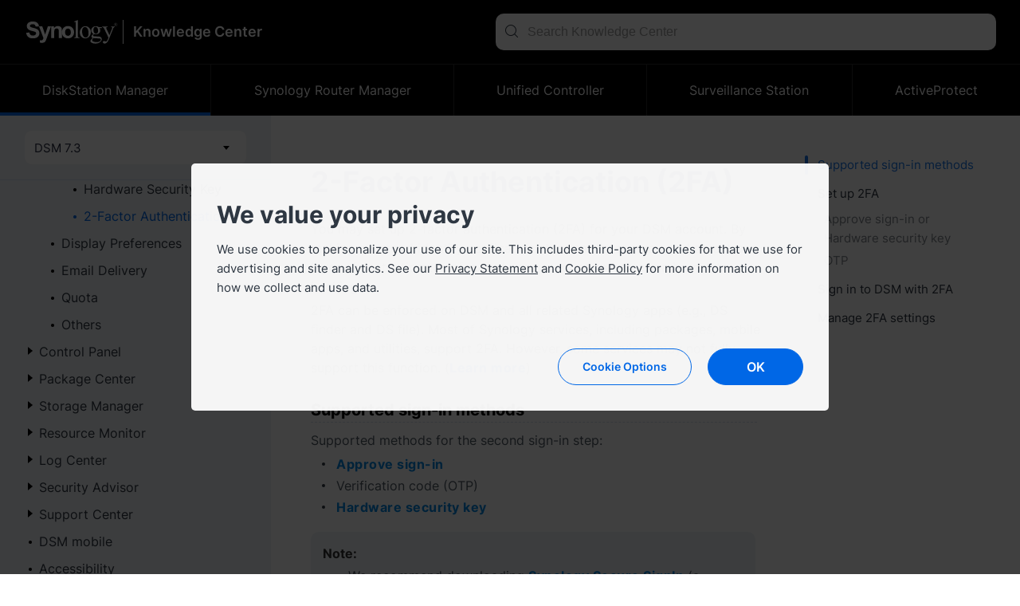

--- FILE ---
content_type: text/html; charset=UTF-8
request_url: https://kb.synology.com/en-global/DSM/help/DSM/SecureSignIn/2factor_authentication?version=7
body_size: 134794
content:
<!DOCTYPE html>
<html lang="en-global" data-lang-code="en-global">
<head>
    <meta charset="utf-8">
    <meta http-equiv="X-UA-Compatible" content="IE=edge,chrome=1">
    <meta name="viewport" content="width=device-width, initial-scale=1.0">
    <meta name="author" content="Synology Inc.">


    <title>2-Factor Authentication | DSM - Synology Knowledge Center</title>
    <meta name="description" content="Synology Knowledge Center offers comprehensive support, providing answers to frequently asked questions, troubleshooting steps, software tutorials, and all the technical documentation you may need.">
    <meta property="og:title" content="2-Factor Authentication | DSM - Synology Knowledge Center" />
    <meta property="og:description" content="Synology Knowledge Center offers comprehensive support, providing answers to frequently asked questions, troubleshooting steps, software tutorials, and all the technical documentation you may need." />
    <meta name="twitter:title" content="2-Factor Authentication | DSM - Synology Knowledge Center">
    <meta name="twitter:description" content="Synology Knowledge Center offers comprehensive support, providing answers to frequently asked questions, troubleshooting steps, software tutorials, and all the technical documentation you may need.">


            <meta property="og:type" content="website">
        <meta property="og:url" content="">
        <meta property="og:image" content="https://fileres.synology.com/images/common/meta-tag-preview-image/img_synology.jpg">
        <meta property="og:image:secure_url" content="https://fileres.synology.com/images/common/meta-tag-preview-image/img_synology.jpg"/>
        <meta property="og:image:type" content="image/jpg">
        <meta property="og:image:width" content="1200">
        <meta property="og:image:height" content="628">

        <meta name="twitter:card" content="summary_large_image">
        <meta name="twitter:image" content="https://fileres.synology.com/images/common/meta-tag-preview-image/img_synology.jpg">
        <meta name="twitter:image:width" content="1200">
        <meta name="twitter:image:height" content="628">
        <meta name="twitter:image:alt" content="Synology Inc.">
    
    
    <base href="https://kb.synology.com" />
    <link id="favicon" rel="shortcut icon" href="https://fileres.synology.com/images/common/favicon/syno/favicon.ico">

    <link rel="icon" type="image/png" sizes="144x144" href="https://fileres.synology.com/images/common/favicon/syno/icon-144x144.png">
    <link rel="icon" type="image/png" sizes="96x96" href="https://fileres.synology.com/images/common/favicon/syno/icon-96x96.png">
    <link rel="icon" type="image/png" sizes="64x64" href="https://fileres.synology.com/images/common/favicon/syno/icon-64x64.png">
    <link rel="icon" type="image/png" sizes="32x32" href="https://fileres.synology.com/images/common/favicon/syno/icon-32x32.png">
    <link rel="icon" type="image/png" sizes="16x16" href="https://fileres.synology.com/images/common/favicon/syno/icon-16x16.png">

    <link rel="apple-touch-icon" sizes="180x180" href="https://fileres.synology.com/images/common/favicon/syno/icon-180x180.png">
    <link rel="apple-touch-icon" sizes="167x167" href="https://fileres.synology.com/images/common/favicon/syno/icon-167x167.png">
    <link rel="apple-touch-icon" sizes="152x152" href="https://fileres.synology.com/images/common/favicon/syno/icon-152x152.png">
    <link rel="apple-touch-icon" sizes="120x120" href="https://fileres.synology.com/images/common/favicon/syno/icon-120x120.png">

        
    <link rel="stylesheet" href="/css/dsygno.min.css?id=135059bda7a95ced13ecae8368058993">
    <link rel="stylesheet" href="/css/syno.css?id=c0851f62434c6653ead4b2a8e81944aa">
    <script>
    window.SYNO_WEB = window.SYNO_WEB || {};
    window.SYNO_WEB.lang = "en-global";
    window.SYNO_WEB.languages = {"area_americas":{"en-br":"Brazil - English","en-ca":"Canada - English","en-us":"United States - English","es-mx":"M\u00e9xico - Espa\u00f1ol"},"area_asia":{"en-au":"Australia - English","en-id":"Indonesia - English","en-in":"India - English","en-my":"Malaysia - English","en-nz":"New Zealand - English","en-ph":"Philippines - English","en-sg":"Singapore - English","ja-jp":"\u65e5\u672c - \u65e5\u672c\u8a9e","ko-kr":"\ub300\ud55c\ubbfc\uad6d - \ud55c\uad6d\uc5b4","th-th":"\u0e44\u0e17\u0e22 - \u0e44\u0e17\u0e22","vi-vn":"Vi\u1ec7t Nam - Ti\u1ebfng Vi\u1ec7t","zh-hk":"\u9999\u6e2f\u7279\u5225\u884c\u653f\u5340 - \u7e41\u9ad4\u4e2d\u6587","zh-tw":"\u53f0\u7063 - \u7e41\u9ad4\u4e2d\u6587"},"area_europe":{"cs-cz":"\u010cesk\u00e1 republika - \u010ce\u0161tina","da-dk":"Danmark - Dansk","de-de":"Deutschland - Deutsch","en-ro":"Romania - English","en-uk":"United Kingdom - English","es-es":"Espa\u00f1a - Espa\u00f1ol","fr-fr":"France - Fran\u00e7ais","hu-hu":"Magyarorsz\u00e1g - Magyar","it-it":"Italia - Italiano","nl-nl":"Nederland - Nederlands","pl-pl":"Polska - Polski","ru-ru":"\u0420\u043e\u0441\u0441\u0438\u044f - \u0420\u0443\u0441\u0441\u043a\u0438\u0439","sv-se":"Sverige - Svenska","tr-tr":"T\u00fcrkiye - T\u00fcrk\u00e7e"},"area_region":{"en-af":"Africa - English","en-eu":"Europe - English","en-global":"Global - English","en-me":"Middle East - English"}};
    window.SYNO_WEB.lang_moment = "en-us";
    window.SYNO_WEB.base_uri = "https:\/\/kb.synology.com";
    window.SYNO_WEB.kb_uri = "https:\/\/kb.synology.com";
    window.SYNO_WEB.website_mode = "production";
    window.SYNO_WEB.is_china = false;
    window.SYNO_WEB.is_europe = false;
    window.SYNO_WEB.is_internal = false;

    window.SYNO_STRINGS = {"common":{"area_americas":"Americas","area_asia":"Asia Pacific","area_europe":"Europe","area_region":"Region","btn_clear":"Clear","colon":": ","label_quick_link":"Quick Links","lang_popup_title":"Please select your preferred language","placeholder_no_quicklinks":"Press Enter to search","result_count":"@num@ results"},"footer":{"copyright":"Copyright \u00a9 2026 Synology Inc. All rights reserved.","legal_imprint_text":"Imprint","privacy":"Privacy","social_links_fb":"https:\/\/www.facebook.com\/synology?ref=nf","social_links_instagram":"https:\/\/www.instagram.com\/synology.official\/","social_links_twitter":"https:\/\/twitter.com\/synology","social_links_youtube":"https:\/\/www.youtube.com\/user\/synologyinc","terms_conditions":"Terms &amp; Conditions"},"button":{"download":"Download","show_less":"Show Less","show_more":"Show More","view_help":"View Help"},"frontpage":{"breadcrumbs_results":"Search Results","chapter":"Table of Contents","header_synology_logo_url":"https:\/\/www.synology.com\/","header_title":"Knowledge Center","header_title_internal":"Knowledge Center <span>Internal Edition<\/span>","kb_main_help_title":"Help","knowledgebase_disclaimer_2020_04":"Some articles were machine-translated from English and may contain inaccuracies or grammatical mistakes.","name":"Knowledge Center","no_result_title":"No results. Please try different keywords and filter criteria.","placeholder_filter":"Search","placeholder_no_quicklinks":"Press Enter to search","placeholder_quicklinks":"Quick Links","placeholder_search":"Search Knowledge Center","placeholder_suggested":"Suggested Searches","publish_date":"Last updated:","publish_date_pdf":"Last updated:","sort_by":"Sort by","sort_by_date":"Date","sort_by_relevance":"Relevance"},"source":{"CFR":"Carbon Footprint Report","developer_guide":"Developer Guide","hardware_installation_guide":"Product Manual","hardware_specification":"Datasheet","help":"Help","product_insight":"Product Insights","product_specification":"Product Specifications","release_note":"Release Notes","software_specification":"Software Specs","system_manual":"Product Manual","tutorial":"Tutorial & FAQ","user_guide":"User Guide","video":"Video Tutorial","visio_stencil":"Visio Stencil","white_paper":"White Paper"},"os":{"APM":"ActiveProtect","BeeDrive":"BeeDrive","BeeStation":"BeeStation","C2":"C2","DSM":"DiskStation Manager","DSMUC":"Unified Controller","GSM":"GridStation Manager","PAM":"Parallel Active Manager","SRM":"Synology Router Manager","Surveillance":"Surveillance Station","SurveillanceStation":"Surveillance Station"},"filter":{"clear_all":"Clear All","date_range":"Date Range","model":"Model","model_dropdown_placeholder":"Enter Product's Model Name","model_placeholder":"Find your Synology product","os_version":"System","permissions":"Permission","service":"Package","source":"Source","tag":"Tag"},"date_range":{"any_time":"Any time","past_month":"Past month","past_week":"Past week","past_year":"Past year"},"landing":{"apm_release":"F","bee_dialog_title":"Select a product","btn_find_product":"Find Product","by_category_C2":"C2 Services","by_category_DSM":"NAS & SAN","by_category_SRM":"Router","by_category_SurveillanceStation":"Surveillance","by_category_basic_help":"Help","by_category_basic_help_url":"DSM\/help","by_category_basic_p":"Get answers to your questions and learn more about Synology products.","by_category_basic_release_note":"Release Notes","by_category_basic_release_note_url":"search?sources%5B%5D=release_note","by_category_basic_software_specification":"Software Specs","by_category_basic_software_specification_url":"search?sources%5B%5D=software_specification","by_category_basic_title":"Tutorials & Information","by_category_basic_tutorial":"Tutorials & FAQs","by_category_basic_tutorial_url":"search?sources%5B%5D=tutorial","by_category_doc_developer_guide":"Developer Guides","by_category_doc_developer_guide_url":"search?sources%5B%5D=developer_guide","by_category_doc_p":"Find guides, best practices, API references, and more.","by_category_doc_title":"Documentation","by_category_doc_user_guide":"User Guides","by_category_doc_user_guide_url":"search?sources%5B%5D=user_guide","by_category_doc_white_paper":"White Papers","by_category_doc_white_paper_url":"search?sources%5B%5D=white_paper","by_category_p":"Choose a category for more resources.","by_category_product_p":"Select your model to get its relevant documents.","by_category_product_title":"Find Your Product Manual and Datasheet","by_category_resources_compatibility":"Product Compatibility","by_category_resources_compatibility_url":"https:\/\/www.synology.com\/compatibility","by_category_resources_developer_tool":"Developer Tools","by_category_resources_developer_tool_url":"https:\/\/www.synology.com\/support\/developer","by_category_resources_download":"Download Center","by_category_resources_download_url":"https:\/\/www.synology.com\/support\/download","by_category_resources_p":"Discover helpful tools and other information.","by_category_resources_product_status":"Product Support Status","by_category_resources_product_status_url":"https:\/\/www.synology.com\/products\/status","by_category_resources_title":"Downloads & Resources","by_category_title":"Find Answers by Category","by_help_desc":"Select an operating environment to get related help articles.","by_help_title":"Get Guided Help","by_os_label_APM":"ActiveProtect","by_os_label_Bee":"Bee","by_os_label_BeeDrive":"BeeDrive","by_os_label_BeeStation":"BeeStation","by_os_label_C2":"C2 Services","by_os_label_DSM":"NAS & SAN","by_os_label_PAM":"PAM","by_os_label_SRM":"Router","by_os_label_SurveillanceStation":"Surveillance","by_os_p":"Select a product line for more resources.","by_os_title":"Find Answers by Product","get_help_community_p":"Find answers, ask questions, and connect with Synology enthusiasts.","get_help_community_title":"Synology Community","get_help_community_url":"https:\/\/community.synology.com\/enu","get_help_support_p":"Get technical support or send us an inquiry.","get_help_support_title":"Reach Out to Us","get_help_support_url":"https:\/\/www.synology.com\/en-global\/company\/contact_us","only_bee_drive_release":"F","subheader_title":"How can we help you?"},"landing_detail":{"apm_function_help_btn":"Go to Help","apm_function_help_btn_url":"APM\/help","apm_function_help_p":"Learn how to use various functions in ActiveProtect Manager (APM).","apm_function_help_title":"Find Solutions in Help","apm_subheader_p":"Protect enterprise data comprehensively with backup-specific features designed through APM.","apm_subheader_title":"ActiveProtect","apm_topic_p":"Check out the most relevant and popular ActiveProtect topics.","apm_topic_release_note":"Release Notes","apm_topic_release_note_url":"search?sources%5B%5D=release_note&os_versions%5B%5D=11","apm_topic_software_spec":"Software Specs","apm_topic_software_spec_url":"search?sources%5B%5D=release_note","apm_topic_title":"Trending Topics","apm_topic_tutorial":"FAQs","apm_topic_tutorial_url":"search?sources%5B%5D=tutorial&os_versions%5B%5D=11","apm_topic_user_guide":"User Guide","apm_topic_user_guide_url":"search?sources%5B%5D=user_guide&os_versions%5B%5D=11","apm_video_p":"Follow step-by-step instructions, get helpful tips, and discover solutions with <a class=\"link-font\" href=\"search?sources%5B%5D=video&os_versions%5B%5D=9\">our videos<\/a>.","apm_video_title":"Video Tutorials","beeDrive_subheader_p":"Back up and store your computer data or mobile photos and videos in one place for seamless access.","beeDrive_subheader_title":"BeeDrive","beeDrive_topic_getting_started":"Getting Started","beeDrive_topic_getting_started_url":"search?os_versions%5B%5D=9&tags%5B%5D=Quick_Start","beeDrive_topic_p":"Check out the most relevant and popular BeeDrive topics.","beeDrive_topic_title":"Trending Topics","beeDrive_topic_tutorial":"Tutorials & FAQs","beeDrive_topic_tutorial_url":"search?sources%5B%5D=tutorial&os_versions%5B%5D=9","beeDrive_video_p":"Follow step-by-step instructions, get helpful tips, and discover solutions with <a class=\"link-font\" href=\"search?sources%5B%5D=video&os_versions%5B%5D=9\">our videos<\/a>.","beeDrive_video_title":"Video Tutorials","beeStation_subheader_p":"Store, sync, and share files and photos on your personal cloud in just a few steps.","beeStation_subheader_title":"BeeStation","beeStation_topic_getting_started":"Getting Started","beeStation_topic_getting_started_url":"search?os_versions%5B%5D=10&tags%5B%5D=Quick_Start","beeStation_topic_p":"Check out the most relevant and popular BeeStation topics.","beeStation_topic_title":"Trending Topics","beeStation_topic_tutorial":"Tutorials & FAQs","beeStation_topic_tutorial_url":"search?sources%5B%5D=tutorial&os_versions%5B%5D=10","beeStation_video_p":"Follow step-by-step instructions, get helpful tips, and discover solutions with <a class=\"link-font\" href=\"search?sources%5B%5D=video&os_versions%5B%5D=10\">our videos<\/a>.","beeStation_video_title":"Video Tutorials","c2_article_item1_p":"Just because your data is synced doesn't mean that it's backed up, and it also doesn't mean that you will have the ability to restore your data in the event of a sudden disaster.","c2_article_item1_title":"Back up! Don't JUST sync your data","c2_article_item1_url":"https:\/\/medium.com\/synologyc2\/back-up-dont-just-sync-your-data-df79c8bcbe23","c2_article_item2_p":"Get the most out of your browsing experience by using a dedicated password manager like C2 Password to store your login details and...","c2_article_item2_title":"Optimize your browser experience with C2 Password","c2_article_item2_url":"https:\/\/medium.com\/synologyc2\/optimize-your-browser-experience-with-c2-password-12e80db3fb31","c2_article_item3_p":"Canary testing allows developers to test new software on a group of users before launching, helping to find and fix issues before they are...","c2_article_item3_title":"Canary testing: What is it and why is it used?","c2_article_item3_url":"https:\/\/medium.com\/synologyc2\/canary-testing-what-is-it-and-why-is-it-used-aa9c845f88bc","c2_article_link_text":"Read more","c2_article_p":"You can find more articles <a class=\"link-font\" target=\"_blank\" href=\"https:\/\/medium.com\/synologyc2\">here<\/a>.","c2_article_title":"Learn more about Synology C2","c2_package_C2_Backup":"C2 Backup","c2_package_C2_Backup_url":"search?sources%5B%5D=tutorial&services%5B%5D=C2_Backup","c2_package_C2_Identity":"C2 Identity","c2_package_C2_Identity_url":"search?sources%5B%5D=tutorial&services%5B%5D=C2_Identity","c2_package_C2_Object_Storage":"C2 Object Storage","c2_package_C2_Object_Storage_url":"search?sources%5B%5D=tutorial&services%5B%5D=C2_Object_Storage","c2_package_C2_Password":"C2 Password","c2_package_C2_Password_url":"search?sources%5B%5D=tutorial&services%5B%5D=C2_Password","c2_package_C2_Storage":"C2 Storage","c2_package_C2_Storage_url":"search?sources%5B%5D=tutorial&services%5B%5D=C2_Storage","c2_package_C2_Surveillance":"C2 Backup for Surveillance","c2_package_C2_Surveillance_url":"search?sources%5B%5D=tutorial&services%5B%5D=C2_Surveillance","c2_package_C2_Transfer":"C2 Transfer","c2_package_C2_Transfer_url":"search?sources%5B%5D=tutorial&services%5B%5D=C2_Transfer","c2_package_p":"Explore commonly asked questions and popular topics for C2 services.","c2_package_title":"Find Answers by Service","c2_subheader_p":"Boost efficiency with secure and reliable cloud solutions for storage, password management, file sharing, and backup.","c2_subheader_title":"C2 Services","c2_topic_p":"Check out the most relevant and popular C2 topics.","c2_topic_services":"Getting Started","c2_topic_services_url":"search?sources%5B%5D=tutorial&os_versions%5B%5D=6&tags%5B%5D=Quick_Start","c2_topic_title":"Trending Topics","c2_topic_tutorial":"Tutorials & FAQs","c2_topic_tutorial_url":"search?sources%5B%5D=tutorial&os_versions%5B%5D=6","dsm_function_help_btn":"Go to Help","dsm_function_help_btn_url":"DSM\/help\/","dsm_function_help_p":"Learn how to use various functions in DSM.","dsm_function_help_title":"Find Solutions in Help","dsm_package_Active_Backup_for_Business":"Active Backup for Business","dsm_package_Active_Backup_for_Business_url":"search?sources%5B%5D=tutorial&services%5B%5D=Active_Backup_for_Business","dsm_package_Hybrid_Share":"Hybrid Share","dsm_package_Hybrid_Share_url":"search?sources%5B%5D=tutorial&services%5B%5D=Hybrid_Share","dsm_package_Hyper_Backup":"Hyper Backup","dsm_package_Hyper_Backup_url":"search?sources%5B%5D=tutorial&services%5B%5D=Hyper_Backup","dsm_package_SMB":"SMB Services","dsm_package_SMB_url":"search?sources%5B%5D=tutorial&tags%5B%5D=SMB","dsm_package_Storage_Manager":"Storage Manager","dsm_package_Storage_Manager_url":"search?sources%5B%5D=tutorial&services%5B%5D=Storage_Manager","dsm_package_Synology_Drive":"Synology Drive","dsm_package_Synology_Drive_url":"search?sources%5B%5D=tutorial&services%5B%5D=Synology_Drive","dsm_package_Synology_Photos":"Synology Photos","dsm_package_Synology_Photos_url":"search?sources%5B%5D=tutorial&services%5B%5D=Synology_Photos","dsm_package_p":"Explore commonly asked questions and popular topics for DSM packages.","dsm_package_placeholder":"All packages","dsm_package_see_more":"See more articles","dsm_package_title":"Find Answers by Package","dsm_subheader_p":"Deploy your Synology devices using DSM's intuitive features.","dsm_subheader_title":"NAS & SAN","dsm_topic_getting_started":"Getting Started","dsm_topic_getting_started_url":"search?os_versions%5B%5D=1&os_versions%5B%5D=2&tags%5B%5D=Quick_Start","dsm_topic_p":"Check out the most relevant and popular DSM topics.","dsm_topic_release_note":"Release Notes","dsm_topic_release_note_url":"search?sources%5B%5D=release_note&os_versions%5B%5D=1&os_versions%5B%5D=2","dsm_topic_software_spec":"Software Specs","dsm_topic_software_spec_url":"search?sources%5B%5D=software_specification&os_versions%5B%5D=1&os_versions%5B%5D=2","dsm_topic_title":"Trending Topics","dsm_topic_tutorial":"Tutorials & FAQs","dsm_topic_tutorial_url":"search?os_versions%5B%5D=1&os_versions%5B%5D=2&sources%5B%5D=tutorial","dsm_video_p":"Follow step-by-step instructions, get helpful tips, and discover solutions with <a class=\"link-font\" href=\"search?sources%5B%5D=video&os_versions%5B%5D=1&os_versions%5B%5D=2\">our videos<\/a>.","dsm_video_title":"Video Tutorials","pam_function_help_btn":"Go to Help","pam_function_help_btn_url":"PAM\/help\/","pam_function_help_p":"Learn how to use various functions in PAM.","pam_function_help_title":"Find Solutions in Help","pam_subheader_p":"Deploy your services with PAM's dual-controller architecture for continuous availability.","pam_subheader_title":"PAM","pam_topic_p":"Check out the most relevant and popular PAM topics.","pam_topic_release_note":"Release Notes","pam_topic_release_note_url":"search?sources%5B%5D=release_note&os_versions%5B%5D=12","pam_topic_title":"Trending Topics","pam_topic_tutorial":"Tutorials & FAQs","pam_topic_tutorial_url":"search?sources%5B%5D=tutorial&os_versions%5B%5D=12","pam_topic_user_guide":"User Guide","pam_topic_user_guide_url":"search?sources%5B%5D=user_guide&os_versions%5B%5D=12","pam_video_p":"Follow step-by-step instructions, get helpful tips, and discover solutions with <a class=\"link-font\" href=\"search?sources%5B%5D=video&os_versions%5B%5D=12\">our videos<\/a>.","pam_video_title":"Video Tutorials","select_package_palceholder":"Select from other packages","srm_function_help_btn":"Go to Help","srm_function_help_btn_url":"SRM\/help\/","srm_function_help_p":"Learn how to use various functions in SRM.","srm_function_help_title":"Find Solutions in Help","srm_package_Control_Panel":"Control Panel","srm_package_Control_Panel_url":"search?sources%5B%5D=tutorial&os_versions%5B%5D=3&services%5B%5D=Control_Panel","srm_package_Network_Center":"Network Center","srm_package_Network_Center_url":"search?sources%5B%5D=tutorial&services%5B%5D=Network_Center","srm_package_Safe_Access":"Safe Access","srm_package_Safe_Access_url":"search?sources%5B%5D=tutorial&services%5B%5D=Safe_Access","srm_package_Threat_Prevention":"Threat Prevention","srm_package_Threat_Prevention_url":"search?sources%5B%5D=tutorial&services%5B%5D=Threat_Prevention","srm_package_VPN_Plus_Server":"VPN Plus Server","srm_package_VPN_Plus_Server_url":"search?sources%5B%5D=tutorial&services%5B%5D=VPN_Plus_Server","srm_package_Wi_Fi_Connect":"Wi-Fi Connect","srm_package_Wi_Fi_Connect_url":"search?sources%5B%5D=tutorial&services%5B%5D=Wi_Fi_Connect","srm_package_p":"Explore commonly asked questions and popular topics for SRM packages.","srm_package_title":"Find Answers by Package","srm_subheader_p":"Set up your network with an intuitive user interface using Synology Router.","srm_subheader_title":"Router","srm_topic_getting_started":"Getting Started","srm_topic_getting_started_url":"search?os_versions%5B%5D=3&tags%5B%5D=Quick_Start","srm_topic_p":"Check out the most relevant and popular SRM topics.","srm_topic_release_note":"Release Notes","srm_topic_release_note_url":"search?sources%5B%5D=release_note&os_versions%5B%5D=3","srm_topic_software_spec":"Software Specs","srm_topic_title":"Trending Topics","srm_topic_tutorial":"Tutorials & FAQs","srm_topic_tutorial_url":"search?os_versions%5B%5D=3&sources%5B%5D=tutorial","srm_video_p":"Follow step-by-step instructions, get helpful tips, and discover solutions with <a class=\"link-font\" href=\"search?sources%5B%5D=video&os_versions%5B%5D=3\">our videos<\/a>.","srm_video_title":"Video Tutorials","surveillance_function_help_btn":"Go to Help","surveillance_function_help_btn_url":"SurveillanceStation\/help\/","surveillance_function_help_p":"Learn how to use various functions in Surveillance Station.","surveillance_function_help_title":"Find Solutions in Help","surveillance_subheader_p":"Protect your workplace or home with our powerful surveillance solution.","surveillance_subheader_title":"Surveillance","surveillance_topic_3rd_party_integration":"Third-Party Integration","surveillance_topic_3rd_party_integration_url":"search?tags%5B%5D=3rd_Party_Integration","surveillance_topic_p":"Check out the most relevant and popular Surveillance Station topics.","surveillance_topic_release_note":"Release Notes","surveillance_topic_release_note_url":"search?sources%5B%5D=release_note&services%5B%5D=Surveillance_Station","surveillance_topic_title":"Trending Topics","surveillance_topic_tutorial":"Tutorials & FAQs","surveillance_topic_tutorial_url":"search?sources%5B%5D=tutorial&services%5B%5D=Surveillance_Station","surveillance_topic_user_guide":"User Guides","surveillance_topic_user_guide_url":"search?sources%5B%5D=user_guide&services%5B%5D=Surveillance_Station","surveillance_video_p":"Follow step-by-step instructions, get helpful tips, and discover solutions with <a class=\"link-font\" href=\"search?sources%5B%5D=video&services%5B%5D=Surveillance_Station\">our videos<\/a>.","surveillance_video_title":"Video Tutorials"},"breadcrumb":{"search_by_CFR_url":"search?tags%5B%5D=CFR","search_by_DG_url":"search?sources%5B%5D=developer_guide","search_by_HIG_url":"search?sources%5B%5D=hardware_installation_guide","search_by_UG_url":"search?sources%5B%5D=user_guide","search_by_WP_url":"search?sources%5B%5D=white_paper"},"doc_lang":{"csy":"\u010ce\u0161tina","dan":"Danish","ger":"Deutsch","enu":"English","spn":"Espa\u00f1ol","fre":"Fran\u00e7ais","ita":"Italiano","hun":"Magyar","nld":"Nederlands","nor":"Norwegian","plk":"Polski","ptb":"Portugu\u00eas (Brasil)","ptg":"Portugu\u00eas (Portugal)","rus":"\u0420\u0443\u0441\u0441\u043a\u0438\u0439","sve":"Swedish","trk":"T\u00fcrk\u00e7e","cht":"\u7e41\u9ad4\u4e2d\u6587","chs":"\u7b80\u4f53\u4e2d\u6587","jpn":"\u65e5\u672c\u8a9e","krn":"\ud55c\uad6d\uc5b4","tha":"\u0e44\u0e17\u0e22","vie":"Ti\u1ebfng Vi\u1ec7t","ind":"Bahasa Indonesia","heb":"\u05e2\u05b4\u05d1\u05e8\u05b4\u05d9\u05ea","ara":"\u0639\u0631\u0628\u064a"}};
</script>

    <script src="/js/manifest.js?id=607cecf1e933bb6377820bd896f47173"></script>
    <script src="/js/vendor.js?id=f1b99872e3fe9c5526e36061e6f0893f"></script>
    <script src="/js/app.js?id=6a82b86015a48bf0383634e242fab9bd"></script>

    </head>
<body class="en-global">
    <div id="root" style="opacity: 0" >
                    <header>
                <div class="header_bar">
	<template v-if="sidebar_enabled">
		<button class="hamburger-icon" :class="{ 'hamburger-icon--active': $root.sidebar_active, 'hamburger-icon--only-search' : $root?.sidebar_only_search }" @click="$root.sidebar_active = !$root.sidebar_active">
			<span class="line line-top"></span>
			<span class="line line-md"></span>
			<span class="line line-bottom"></span>
		</button>
	</template>

	<div class="container padding_h_lg">
		<div class="header_bar__flex">
			<a class="header_bar__logo" href="https://www.synology.com/en-global">
				<img src="/img/logo/logo_white.svg">
			</a>

			<a class="header_bar__site-name" href="/en-global">
								<div class="h2">Knowledge Center</div>
			</a>
		</div>

		<div class="align-6 search-bar--help">
							<search-bar type="header" action="/en-global/search" value=""></search-bar>
					</div>
	</div>
</div>
            </header>
                	<help-page :preload="preload"></help-page>
                    <footer>
                	<div class="footer_bar">
		<div class="container">
			<div class="terms_wrap">
				<span>Copyright © 2026 Synology Inc. All rights reserved.</span>
				<div>
					<a href="https://www.synology.com/company/legal/terms_conditions" target="_blank" rel="noopener noreferrer" title="Terms &amp; Conditions" class="terms">Terms &amp; Conditions</a>
					<span>|</span>
					<a href="https://www.synology.com/company/legal/privacy" target="_blank" rel="noopener noreferrer" title="Privacy">Privacy</a>
					<span>|</span>
					<a href="#" onclick="SYNO_COOKIE_ELEMENT.showDialog(); return false;">Cookie Preference</a>
															<span class="hide-detail">|</span>
					<a class="change_language">
						<i class="fa fa-globe"></i> Global - English
					</a>
									</div>
			</div>
					</div>
	</div>

<div id="lang-dialog-app">
	<language-switcher></language-switcher>
</div>            </footer>
                <div class="sidebar-mask" :class="{ 'sidebar-mask--show': $root.sidebar_active && !($root.sidebar_only_search) }" @click.stop.prevent="$root.sidebar_active = false"></div>
    </div>
    <div id="mask"></div>
    <input type="hidden" name="_token" value="">
    
            
    
            <script>
	$(document).ready(function() {
		SYNO_COOKIE_ELEMENT.run({
			cookie_name: "syno_confirm_v5_answer",
			is_europe: false,
			scb_dialog_style: true,
			strings: {"header_title":"We value your privacy","header_p":"We use cookies to personalize your use of our site. This includes third-party cookies for that we use for advertising and site analytics. See our <a href=\"https:\/\/www.synology.com\/company\/legal\/privacy\" target=\"_blank\">Privacy Statement<\/a> and <a href=\"https:\/\/www.synology.com\/company\/legal\/cookie_policy\" target=\"_blank\">Cookie Policy<\/a> for more information on how we collect and use data.","dialog_title":"Cookie Policy","dialog_p":"Synology uses cookies, which are text files placed on your device, to enable certain website features, personalization, and also for us to improve our content and marketing campaigns. How Synology uses cookies is defined in our <a href=\"https:\/\/www.synology.com\/company\/legal\/cookie_policy\" target=\"_blank\">Cookie Policy<\/a>.<p>","learn_more":"Learn more","cookie_necessary_title":"Strictly necessary cookies","cookie_necessary_p":"Certain website functionalities require cookies to work. These include account authentication and security measures that prevent attacks against our website.","cookie_performance_title":"Performance cookies","cookie_performance_p":"We use cookies to collect analytical data on how users interact with our website to make the content better and more user-friendly.","cookie_functionality_title":"Functionality cookies","cookie_functionality_p":"These cookies are used to remember customization features, like the language we should display the website to you in.","cookie_targeting_title":"Targeting cookies or advertising cookies","cookie_targeting_p":"These cookies are used to deliver more relevant advertisements based on your interests.","label_always_active":"Always active","dialog_footnote":"You can change your settings through Cookie Preferences, located at the footer of the webpage.","btn_option":"Cookie Options","btn_accept":"Accept All","btn_agree":"Agree","btn_save":"Save","btn_ok":"OK"},
			callback: function(ret) {
									if (ret.performance == true) {
											}

					if (ret.functionality == true) {
													SYNO_COOKIE_ELEMENT.addLiveChat('5914341');
							window.LC_API = window.LC_API || {};
							LC_API.on_chat_window_opened = function(e) {
								if (dataLayer) { dataLayer.push({ event: "livechat_window_opened" }); }
								document.getElementById('chat-widget-container').classList.add("chat-widget-container-customize-size");
							}
							LC_API.on_message = function(e) {
								if (dataLayer) { dataLayer.push({ event: "livechat_message" }); }
							}
							LC_API.on_chat_started = function() {
								if (dataLayer) { dataLayer.push({ event: "livechat_chat_started" }); }
							}
							LC_API.on_prechat_survey_submitted = function() {
								if (dataLayer) { dataLayer.push({ event: "livechat_prechat_survey_submitted" }); }
							}
							LC_API.on_chat_window_minimized = function() {
								document.getElementById('chat-widget-container').classList.remove("chat-widget-container-customize-size");
							};
							LC_API.on_chat_window_hidden = function() {
								document.getElementById('chat-widget-container').classList.remove("chat-widget-container-customize-size");
							};
											}
							}
		});

		 
					// local and stage
			SYNO_COOKIE_ELEMENT.addGTM('GTM-WX72HL3');
			});
</script>

    
    <script defer>
	(function() {
		var vm = DOM_VUE.createApp({
			el: "#root",
			data: {"sidebar_enabled":true,"sidebar_active":false,"sidebar_only_search":false,"preload":{"tree":[{"id":"DSM_root","text":"DSM","children":[{"uri":"DSM\/MainMenu\/get_started","text":"Navigate Desktop","children":[{"uri":"DSM\/MainMenu\/Options_desc","text":"Options","children":[{"uri":"DSM\/MainMenu\/account","text":"Account","children":[],"id":"SYNO.SDS.App.PersonalSettings.Instance:MainMenu\/account.html"},{"uri":"DSM\/MainMenu\/security","text":"Security","children":[{"uri":"DSM\/SecureSignIn\/signin_method","text":"Sign-In Method","children":[{"uri":"DSM\/SecureSignIn\/approve_signin","text":"Approve Sign-In","children":[],"id":"SYNO.SDS.App.PersonalSettings.Instance:SecureSignIn\/approve_signin.html"},{"uri":"DSM\/SecureSignIn\/hardware_security_key","text":"Hardware Security Key","children":[],"id":"SYNO.SDS.App.PersonalSettings.Instance:SecureSignIn\/hardware_security_key.html"},{"uri":"DSM\/SecureSignIn\/2factor_authentication","text":"2-Factor Authentication","children":[],"id":"SYNO.SDS.App.PersonalSettings.Instance:SecureSignIn\/2factor_authentication.html"}],"id":"SYNO.SDS.App.PersonalSettings.Instance:SecureSignIn\/signin_method.html"}],"id":"SYNO.SDS.App.PersonalSettings.Instance:MainMenu\/security.html"},{"uri":"DSM\/MainMenu\/displaypreference","text":"Display Preferences","children":[],"id":"SYNO.SDS.App.PersonalSettings.Instance:MainMenu\/displaypreference.html"},{"uri":"DSM\/MainMenu\/emailaccount","text":"Email Delivery","children":[],"id":"SYNO.SDS.App.PersonalSettings.Instance:MainMenu\/emailaccount.html"},{"uri":"DSM\/MainMenu\/volumeusage","text":"Quota","children":[],"id":"SYNO.SDS.App.PersonalSettings.Instance:MainMenu\/volumeusage.html"},{"uri":"DSM\/MainMenu\/others","text":"Others","children":[],"id":"SYNO.SDS.App.PersonalSettings.Instance:MainMenu\/others.html"}],"id":"SYNO.SDS.App.PersonalSettings.Instance:MainMenu\/Options_desc.html"}],"id":"SYNO.SDS.App.PersonalSettings.Instance"},{"uri":"DSM\/AdminCenter\/ControlPanel_desc","text":"Control Panel","children":[{"uri":"DSM\/AdminCenter\/file_desc","text":"File Sharing","children":[{"uri":"DSM\/AdminCenter\/file_share_desc","text":"Shared Folder","children":[{"uri":"DSM\/AdminCenter\/file_share_create","text":"Create a Shared Folder","children":[],"id":"SYNO.SDS.AdminCenter.Application:AdminCenter\/file_share_create.html"},{"uri":"DSM\/AdminCenter\/file_share_clone","text":"Clone a Shared Folder","children":[],"id":"SYNO.SDS.AdminCenter.Application:AdminCenter\/file_share_clone.html"},{"uri":"DSM\/AdminCenter\/file_share_edit","text":"Edit Shared Folder General Information","children":[],"id":"SYNO.SDS.AdminCenter.Application:AdminCenter\/file_share_edit.html"},{"uri":"DSM\/AdminCenter\/worm_share_edit","text":"Edit WriteOnce Settings","children":[],"id":"SYNO.SDS.AdminCenter.Application:AdminCenter\/worm_share_edit.html"},{"uri":"DSM\/AdminCenter\/file_share_privilege","text":"Assign Shared Folder Permissions","children":[],"id":"SYNO.SDS.AdminCenter.Application:AdminCenter\/file_share_privilege.html"},{"uri":"DSM\/AdminCenter\/file_share_privilege_asp","text":"Manage Advanced Shared Folder Permissions","children":[],"id":"SYNO.SDS.AdminCenter.Application:AdminCenter\/file_share_privilege_asp.html"},{"uri":"DSM\/AdminCenter\/file_share_privilege_nfs","text":"Assign NFS Permissions","children":[],"id":"SYNO.SDS.AdminCenter.Application:AdminCenter\/file_share_privilege_nfs.html"},{"uri":"DSM\/AdminCenter\/file_share_recycle","text":"Enable Recycle Bin","children":[],"id":"SYNO.SDS.AdminCenter.Application:AdminCenter\/file_share_recycle.html"},{"uri":"DSM\/AdminCenter\/file_share_key_manager","text":"Manage Encrypted Shared Folders","children":[],"id":"SYNO.SDS.AdminCenter.Application:AdminCenter\/file_share_key_manager.html"},{"uri":"DSM\/AdminCenter\/file_share_export_permissions","text":"Export Permissions Report","children":[],"id":"SYNO.SDS.AdminCenter.Application:AdminCenter\/file_share_export_permissions.html"}],"id":"SYNO.SDS.AdminCenter.Application:AdminCenter\/file_share_desc.html"},{"uri":"DSM\/AdminCenter\/file_service_desc","text":"File Services","children":[{"uri":"DSM\/AdminCenter\/file_winmacnfs_desc","text":"SMB","children":[],"id":"SYNO.SDS.AdminCenter.Application:AdminCenter\/file_winmacnfs_desc.html"},{"uri":"DSM\/AdminCenter\/file_winmacnfs_mac","text":"AFP","children":[],"id":"SYNO.SDS.AdminCenter.Application:AdminCenter\/file_winmacnfs_mac.html"},{"uri":"DSM\/AdminCenter\/file_winmacnfs_nfs","text":"NFS","children":[],"id":"SYNO.SDS.AdminCenter.Application:AdminCenter\/file_winmacnfs_nfs.html"},{"uri":"DSM\/AdminCenter\/file_ftp_desc","text":"FTP","children":[{"uri":"DSM\/AdminCenter\/file_ftp_setting","text":"FTP \/ FTPS","children":[],"id":"SYNO.SDS.AdminCenter.Application:AdminCenter\/file_ftp_setting.html"},{"uri":"DSM\/AdminCenter\/file_ftp_sftp","text":"SFTP","children":[],"id":"SYNO.SDS.AdminCenter.Application:AdminCenter\/file_ftp_sftp.html"},{"uri":"DSM\/AdminCenter\/file_ftp_general","text":"General","children":[],"id":"SYNO.SDS.AdminCenter.Application:AdminCenter\/file_ftp_general.html"}],"id":"SYNO.SDS.AdminCenter.Application:AdminCenter\/file_ftp_desc.html"},{"uri":"DSM\/AdminCenter\/file_rsync","text":"Rsync","children":[],"id":"SYNO.SDS.AdminCenter.Application:AdminCenter\/file_rsync.html"},{"uri":"DSM\/AdminCenter\/file_service_discovery","text":"Advanced","children":[{"uri":"DSM\/AdminCenter\/file_service_advanced_introduction","text":"Advanced","children":[],"id":"SYNO.SDS.AdminCenter.Application:AdminCenter\/file_service_advanced_introduction.html"},{"uri":"DSM\/AdminCenter\/file_ftp_tftp","text":"TFTP","children":[],"id":"SYNO.SDS.AdminCenter.Application:AdminCenter\/file_ftp_tftp.html"},{"uri":"DSM\/AdminCenter\/application_backupserv_sharedfoldersync","text":"Shared Folder Sync","children":[],"id":"SYNO.SDS.AdminCenter.Application:AdminCenter\/application_backupserv_sharedfoldersync.html"}],"id":"SYNO.SDS.AdminCenter.Application:AdminCenter\/file_service_discovery.html"}],"id":"SYNO.SDS.AdminCenter.Application:AdminCenter\/file_service_desc.html"},{"uri":"DSM\/AdminCenter\/file_user_desc","text":"User","children":[{"uri":"DSM\/AdminCenter\/file_user_create","text":"Create","children":[],"id":"SYNO.SDS.AdminCenter.Application:AdminCenter\/file_user_create.html"},{"uri":"DSM\/AdminCenter\/file_user_import","text":"Import","children":[],"id":"SYNO.SDS.AdminCenter.Application:AdminCenter\/file_user_import.html"},{"uri":"DSM\/AdminCenter\/file_user_export","text":"Export","children":[],"id":"SYNO.SDS.AdminCenter.Application:AdminCenter\/file_user_export.html"},{"uri":"DSM\/AdminCenter\/file_user_manage","text":"Manage","children":[],"id":"SYNO.SDS.AdminCenter.Application:AdminCenter\/file_user_manage.html"},{"uri":"DSM\/AdminCenter\/file_user_delegate","text":"Delegate","children":[],"id":"SYNO.SDS.AdminCenter.Application:AdminCenter\/file_user_delegate.html"},{"uri":"DSM\/AdminCenter\/file_user_advanced","text":"Advanced","children":[],"id":"SYNO.SDS.AdminCenter.Application:AdminCenter\/file_user_advanced.html"}],"id":"SYNO.SDS.AdminCenter.Application:AdminCenter\/file_user_desc.html"},{"uri":"DSM\/AdminCenter\/file_group_desc","text":"Group","children":[{"uri":"DSM\/AdminCenter\/file_group_create","text":"Create a Group","children":[],"id":"SYNO.SDS.AdminCenter.Application:AdminCenter\/file_group_create.html"},{"uri":"DSM\/AdminCenter\/file_group_edit","text":"Edit a Group","children":[],"id":"SYNO.SDS.AdminCenter.Application:AdminCenter\/file_group_edit.html"},{"uri":"DSM\/AdminCenter\/file_group_member","text":"Add\/Remove Group Members","children":[],"id":"SYNO.SDS.AdminCenter.Application:AdminCenter\/file_group_member.html"},{"uri":"DSM\/AdminCenter\/file_group_remove","text":"Remove a Group","children":[],"id":"SYNO.SDS.AdminCenter.Application:AdminCenter\/file_group_remove.html"},{"uri":"DSM\/AdminCenter\/file_group_export","text":"Export Groups","children":[],"id":"SYNO.SDS.AdminCenter.Application:AdminCenter\/file_group_export.html"}],"id":"SYNO.SDS.AdminCenter.Application:AdminCenter\/file_group_desc.html"},{"uri":"DSM\/AdminCenter\/file_directory_service_desc","text":"Domain\/LDAP","children":[{"uri":"DSM\/AdminCenter\/file_directory_service_join","text":"Join a Domain\/LDAP","children":[],"id":"SYNO.SDS.AdminCenter.Application:AdminCenter\/file_directory_service_join.html"},{"uri":"DSM\/AdminCenter\/file_directory_service_configuration","text":"Configure Domain\/LDAP Settings","children":[],"id":"SYNO.SDS.AdminCenter.Application:AdminCenter\/file_directory_service_configuration.html"},{"uri":"DSM\/AdminCenter\/file_directory_service_user_group","text":"Domain\/LDAP Users or Groups","children":[],"id":"SYNO.SDS.AdminCenter.Application:AdminCenter\/file_directory_service_user_group.html"},{"uri":"DSM\/AdminCenter\/file_directory_service_sso","text":"SSO Client","children":[{"uri":"DSM\/AdminCenter\/file_directory_service_sso_Azure","text":"Microsoft Entra SSO Service","children":[],"id":"SYNO.SDS.AdminCenter.Application:AdminCenter\/file_directory_service_sso_Azure.html"}],"id":"SYNO.SDS.AdminCenter.Application:AdminCenter\/file_directory_service_sso.html"}],"id":"SYNO.SDS.AdminCenter.Application:AdminCenter\/file_directory_service_desc.html"}],"id":"SYNO.SDS.AdminCenter.Application:AdminCenter\/file_desc.html"},{"uri":"DSM\/AdminCenter\/connection_desc","text":"Connectivity","children":[{"uri":"DSM\/AdminCenter\/connection_public_access_desc","text":"External Access","children":[{"uri":"DSM\/AdminCenter\/connection_quickconnect","text":"QuickConnect","children":[],"id":"SYNO.SDS.AdminCenter.Application:AdminCenter\/connection_quickconnect.html"},{"uri":"DSM\/AdminCenter\/connection_ddns","text":"DDNS","children":[],"id":"SYNO.SDS.AdminCenter.Application:AdminCenter\/connection_ddns.html"},{"uri":"DSM\/AdminCenter\/connection_routerconf","text":"Router Configuration","children":[],"id":"SYNO.SDS.AdminCenter.Application:AdminCenter\/connection_routerconf.html"},{"uri":"DSM\/AdminCenter\/connection_public_access_advanced","text":"Router Port","children":[],"id":"SYNO.SDS.AdminCenter.Application:AdminCenter\/connection_public_access_advanced.html"}],"id":"SYNO.SDS.AdminCenter.Application:AdminCenter\/connection_public_access_desc.html"},{"uri":"DSM\/AdminCenter\/connection_network_desc","text":"Network","children":[{"uri":"DSM\/AdminCenter\/connection_network_general","text":"General","children":[],"id":"SYNO.SDS.AdminCenter.Application:AdminCenter\/connection_network_general.html"},{"uri":"DSM\/AdminCenter\/connection_network_lan","text":"LAN\/Internet","children":[],"id":"SYNO.SDS.AdminCenter.Application:AdminCenter\/connection_network_lan.html"},{"uri":"DSM\/AdminCenter\/connection_network_pppoe","text":"PPPoE","children":[],"id":"SYNO.SDS.AdminCenter.Application:AdminCenter\/connection_network_pppoe.html"},{"uri":"DSM\/AdminCenter\/connection_network_vpnclient","text":"VPN Connection","children":[],"id":"SYNO.SDS.AdminCenter.Application:AdminCenter\/connection_network_vpnclient.html"},{"uri":"DSM\/AdminCenter\/connection_network_linkaggr","text":"Link Aggregation","children":[],"id":"SYNO.SDS.AdminCenter.Application:AdminCenter\/connection_network_linkaggr.html"},{"uri":"DSM\/AdminCenter\/connection_network_trafficcontrol","text":"Traffic Control","children":[],"id":"SYNO.SDS.AdminCenter.Application:AdminCenter\/connection_network_trafficcontrol.html"},{"uri":"DSM\/AdminCenter\/connection_network_connectivity","text":"Connectivity","children":[],"id":"SYNO.SDS.AdminCenter.Application:AdminCenter\/connection_network_connectivity.html"},{"uri":"DSM\/AdminCenter\/connection_network_route","text":"Network Routing","children":[],"id":"SYNO.SDS.AdminCenter.Application:AdminCenter\/connection_network_route.html"},{"uri":"DSM\/AdminCenter\/connection_network_oob_management","text":"Out-of-Band Management","children":[],"id":"SYNO.SDS.AdminCenter.Application:AdminCenter\/connection_network_oob_management.html"}],"id":"SYNO.SDS.AdminCenter.Application:AdminCenter\/connection_network_desc.html"},{"uri":"DSM\/AdminCenter\/connection_security_desc","text":"Security","children":[{"uri":"DSM\/AdminCenter\/connection_security_security","text":"Security","children":[],"id":"SYNO.SDS.AdminCenter.Application:AdminCenter\/connection_security_security.html"},{"uri":"DSM\/AdminCenter\/connection_security_account","text":"Account","children":[],"id":"SYNO.SDS.AdminCenter.Application:AdminCenter\/connection_security_account.html"},{"uri":"DSM\/AdminCenter\/connection_security_firewall","text":"Firewall","children":[],"id":"SYNO.SDS.AdminCenter.Application:AdminCenter\/connection_security_firewall.html"},{"uri":"DSM\/AdminCenter\/connection_security_protection","text":"Protection","children":[],"id":"SYNO.SDS.AdminCenter.Application:AdminCenter\/connection_security_protection.html"},{"uri":"DSM\/AdminCenter\/connection_certificate","text":"Certificate","children":[],"id":"SYNO.SDS.AdminCenter.Application:AdminCenter\/connection_certificate.html"},{"uri":"DSM\/AdminCenter\/connection_security_advanced","text":"Advanced","children":[],"id":"SYNO.SDS.AdminCenter.Application:AdminCenter\/connection_security_advanced.html"},{"uri":"DSM\/AdminCenter\/connection_security_kmip","text":"KMIP","children":[],"id":"SYNO.SDS.AdminCenter.Application:AdminCenter\/connection_security_kmip.html"}],"id":"SYNO.SDS.AdminCenter.Application:AdminCenter\/connection_security_desc.html"},{"uri":"DSM\/AdminCenter\/system_terminal_snmp_desc","text":"Terminal & SNMP","children":[{"uri":"DSM\/AdminCenter\/system_terminal","text":"Terminal","children":[],"id":"SYNO.SDS.AdminCenter.Application:AdminCenter\/system_terminal.html"},{"uri":"DSM\/AdminCenter\/system_snmp","text":"SNMP","children":[],"id":"SYNO.SDS.AdminCenter.Application:AdminCenter\/system_snmp.html"}],"id":"SYNO.SDS.AdminCenter.Application:AdminCenter\/system_terminal_snmp_desc.html"}],"id":"SYNO.SDS.AdminCenter.Application:AdminCenter\/connection_desc.html"},{"uri":"DSM\/AdminCenter\/system_desc","text":"System","children":[{"uri":"DSM\/AdminCenter\/system_info_center","text":"Info Center","children":[],"id":"SYNO.SDS.AdminCenter.Application:AdminCenter\/system_info_center.html"},{"uri":"DSM\/AdminCenter\/system_login_portal","text":"Login Portal","children":[{"uri":"DSM\/AdminCenter\/system_login_portal_dsm","text":"DSM","children":[],"id":"SYNO.SDS.AdminCenter.Application:AdminCenter\/system_login_portal_dsm.html"},{"uri":"DSM\/AdminCenter\/system_login_portal_applications","text":"Applications","children":[],"id":"SYNO.SDS.AdminCenter.Application:AdminCenter\/system_login_portal_applications.html"},{"uri":"DSM\/AdminCenter\/system_login_portal_advanced","text":"Advanced","children":[],"id":"SYNO.SDS.AdminCenter.Application:AdminCenter\/system_login_portal_advanced.html"}],"id":"SYNO.SDS.AdminCenter.Application:AdminCenter\/system_login_portal.html"},{"uri":"DSM\/AdminCenter\/system_region_desc","text":"Regional Options","children":[{"uri":"DSM\/AdminCenter\/system_time","text":"Time","children":[],"id":"SYNO.SDS.AdminCenter.Application:AdminCenter\/system_time.html"},{"uri":"DSM\/AdminCenter\/system_language","text":"Language","children":[],"id":"SYNO.SDS.AdminCenter.Application:AdminCenter\/system_language.html"},{"uri":"DSM\/AdminCenter\/system_ntpservice","text":"NTP Service","children":[],"id":"SYNO.SDS.AdminCenter.Application:AdminCenter\/system_ntpservice.html"}],"id":"SYNO.SDS.AdminCenter.Application:AdminCenter\/system_region_desc.html"},{"uri":"DSM\/AdminCenter\/system_notification_desc","text":"Notification","children":[{"uri":"DSM\/AdminCenter\/system_notification_email","text":"Email","children":[],"id":"SYNO.SDS.AdminCenter.Application:AdminCenter\/system_notification_email.html"},{"uri":"DSM\/AdminCenter\/system_notification_pushservice","text":"Push Service","children":[],"id":"SYNO.SDS.AdminCenter.Application:AdminCenter\/system_notification_pushservice.html"},{"uri":"DSM\/AdminCenter\/system_notification_webhook","text":"Webhooks","children":[],"id":"SYNO.SDS.AdminCenter.Application:AdminCenter\/system_notification_webhook.html"},{"uri":"DSM\/AdminCenter\/system_notification_rule","text":"Rules","children":[],"id":"SYNO.SDS.AdminCenter.Application:AdminCenter\/system_notification_rule.html"},{"uri":"DSM\/AdminCenter\/system_notification_filter","text":"Events","children":[],"id":"SYNO.SDS.AdminCenter.Application:AdminCenter\/system_notification_filter.html"}],"id":"SYNO.SDS.AdminCenter.Application:AdminCenter\/system_notification_desc.html"},{"uri":"DSM\/AdminCenter\/system_hardware_desc","text":"Hardware & Power","children":[{"uri":"DSM\/AdminCenter\/system_hardware_general","text":"General","children":[],"id":"SYNO.SDS.AdminCenter.Application:AdminCenter\/system_hardware_general.html"},{"uri":"DSM\/AdminCenter\/system_hardware_schedule","text":"Power Schedule","children":[],"id":"SYNO.SDS.AdminCenter.Application:AdminCenter\/system_hardware_schedule.html"},{"uri":"DSM\/AdminCenter\/system_hardware_hibernation","text":"Drive Hibernation","children":[],"id":"SYNO.SDS.AdminCenter.Application:AdminCenter\/system_hardware_hibernation.html"},{"uri":"DSM\/AdminCenter\/system_hardware_ups","text":"UPS","children":[],"id":"SYNO.SDS.AdminCenter.Application:AdminCenter\/system_hardware_ups.html"}],"id":"SYNO.SDS.AdminCenter.Application:AdminCenter\/system_hardware_desc.html"},{"uri":"DSM\/AdminCenter\/system_externaldevice_desc","text":"External Devices","children":[{"uri":"DSM\/AdminCenter\/system_externaldevice_devicelist","text":"External Devices","children":[],"id":"SYNO.SDS.AdminCenter.Application:AdminCenter\/system_externaldevice_devicelist.html"},{"uri":"DSM\/AdminCenter\/system_externaldevice_printer","text":"Printer","children":[],"id":"SYNO.SDS.AdminCenter.Application:AdminCenter\/system_externaldevice_printer.html"}],"id":"SYNO.SDS.AdminCenter.Application:AdminCenter\/system_externaldevice_desc.html"},{"uri":"DSM\/AdminCenter\/system_update_reset_desc","text":"Update & Restore","children":[{"uri":"DSM\/AdminCenter\/system_dsmupdate","text":"Update","children":[],"id":"SYNO.SDS.AdminCenter.Application:AdminCenter\/system_dsmupdate.html"},{"uri":"DSM\/AdminCenter\/system_configbackup","text":"Configuration Backup","children":[],"id":"SYNO.SDS.AdminCenter.Application:AdminCenter\/system_configbackup.html"},{"uri":"DSM\/AdminCenter\/system_restoredefaults","text":"System Reset","children":[],"id":"SYNO.SDS.AdminCenter.Application:AdminCenter\/system_restoredefaults.html"},{"uri":"DSM\/AdminCenter\/system_system_recovery","text":"System Recovery","children":[],"id":"SYNO.SDS.AdminCenter.Application:AdminCenter\/system_system_recovery.html"}],"id":"SYNO.SDS.AdminCenter.Application:AdminCenter\/system_update_reset_desc.html"}],"id":"SYNO.SDS.AdminCenter.Application:AdminCenter\/system_desc.html"},{"uri":"DSM\/AdminCenter\/services_desc","text":"Services","children":[{"uri":"DSM\/AdminCenter\/system_synology_account","text":"Synology Account","children":[],"id":"SYNO.SDS.AdminCenter.Application:AdminCenter\/system_synology_account.html"},{"uri":"DSM\/AdminCenter\/application_appprivilege","text":"Application Privileges","children":[],"id":"SYNO.SDS.AdminCenter.Application:AdminCenter\/application_appprivilege.html"},{"uri":"DSM\/AdminCenter\/application_indexservice_desc","text":"Indexing Service","children":[{"uri":"DSM\/AdminCenter\/application_mediaindexservice_general","text":"Media Indexing","children":[],"id":"SYNO.SDS.AdminCenter.Application:AdminCenter\/application_mediaindexservice_general.html"}],"id":"SYNO.SDS.AdminCenter.Application:AdminCenter\/application_indexservice_desc.html"},{"uri":"DSM\/AdminCenter\/system_taskscheduler","text":"Task Scheduler","children":[],"id":"SYNO.SDS.AdminCenter.Application:AdminCenter\/system_taskscheduler.html"}],"id":"SYNO.SDS.AdminCenter.Application:AdminCenter\/services_desc.html"}],"id":"SYNO.SDS.AdminCenter.Application","desc":"<p>Synology and other names of Synology products are trademarks or registered trademark of Synology Inc.<\/p><p>Microsoft, Windows, Windows NT and Internet Explorer are trademarks of Microsoft Corporation.<\/p><p>Apple and Macintosh are trademarks of Apple Computer Inc.<\/p><p>Intel is a trademark of Intel Corporation.<\/p><p>Other products and company names mentioned herein may be the trademarks of their respective owners.<\/p>"},{"uri":"DSM\/PkgManApp\/PackageCenter_desc","text":"Package Center","children":[{"uri":"DSM\/PkgManApp\/install_buy","text":"Install or Buy Packages","children":[],"id":"SYNO.SDS.PkgManApp.Instance:PkgManApp\/install_buy.html"},{"uri":"DSM\/PkgManApp\/manage","text":"Manage Packages","children":[],"id":"SYNO.SDS.PkgManApp.Instance:PkgManApp\/manage.html"},{"uri":"DSM\/PkgManApp\/configure","text":"Configure Package Center","children":[],"id":"SYNO.SDS.PkgManApp.Instance:PkgManApp\/configure.html"}],"id":"SYNO.SDS.PkgManApp.Instance"},{"uri":"DSM\/StorageManager\/StorageManager_desc","text":"Storage Manager","children":[{"uri":"DSM\/StorageManager\/overview","text":"Overview","children":[],"id":"SYNO.SDS.StorageManager.Instance:StorageManager\/overview.html"},{"uri":"DSM\/StorageManager\/storage_pool","text":"Storage Pool","children":[{"uri":"DSM\/StorageManager\/storage_pool_create_storage_pool","text":"Create a Storage Pool","children":[],"id":"SYNO.SDS.StorageManager.Instance:StorageManager\/storage_pool_create_storage_pool.html"},{"uri":"DSM\/StorageManager\/storage_pool_what_is_raid","text":"Choose a RAID Type","children":[],"id":"SYNO.SDS.StorageManager.Instance:StorageManager\/storage_pool_what_is_raid.html"},{"uri":"DSM\/StorageManager\/storage_pool_expand_add_disk","text":"Add Drives to Expand the Storage Pool Capacity","children":[],"id":"SYNO.SDS.StorageManager.Instance:StorageManager\/storage_pool_expand_add_disk.html"},{"uri":"DSM\/StorageManager\/storage_pool_change_raid_type","text":"Change the RAID Type of a Storage Pool","children":[],"id":"SYNO.SDS.StorageManager.Instance:StorageManager\/storage_pool_change_raid_type.html"},{"uri":"DSM\/StorageManager\/storage_pool_repair","text":"Repair a Storage Pool","children":[],"id":"SYNO.SDS.StorageManager.Instance:StorageManager\/storage_pool_repair.html"},{"uri":"DSM\/StorageManager\/storage_pool_expand_replace_disk","text":"Replace a Drive","children":[],"id":"SYNO.SDS.StorageManager.Instance:StorageManager\/storage_pool_expand_replace_disk.html"},{"uri":"DSM\/StorageManager\/storage_pool_to_multiple_volume_support","text":"Convert to a Multiple-Volume Storage Pool","children":[],"id":"SYNO.SDS.StorageManager.Instance:StorageManager\/storage_pool_to_multiple_volume_support.html"},{"uri":"DSM\/StorageManager\/storage_pool_online_assemble","text":"Assemble a Storage Pool","children":[],"id":"SYNO.SDS.StorageManager.Instance:StorageManager\/storage_pool_online_assemble.html"},{"uri":"DSM\/StorageManager\/storage_pool_safe_eject","text":"Safely Eject a Storage Pool","children":[],"id":"SYNO.SDS.StorageManager.Instance:StorageManager\/storage_pool_safe_eject.html"},{"uri":"DSM\/StorageManager\/volume_ssd_trim","text":"Enable SSD TRIM","children":[],"id":"SYNO.SDS.StorageManager.Instance:StorageManager\/volume_ssd_trim.html"},{"uri":"DSM\/StorageManager\/storage_pool_adjust_resync_speed","text":"Adjust the RAID Resync Speed Limits","children":[],"id":"SYNO.SDS.StorageManager.Instance:StorageManager\/storage_pool_adjust_resync_speed.html"},{"uri":"DSM\/StorageManager\/storage_pool_space_reclamation","text":"Set a Space Reclamation Schedule","children":[],"id":"SYNO.SDS.StorageManager.Instance:StorageManager\/storage_pool_space_reclamation.html"}],"id":"SYNO.SDS.StorageManager.Instance:StorageManager\/storage_pool.html"},{"uri":"DSM\/StorageManager\/volume","text":"Volume","children":[{"uri":"DSM\/StorageManager\/volume_create_volume","text":"Create a Volume","children":[],"id":"SYNO.SDS.StorageManager.Instance:StorageManager\/volume_create_volume.html"},{"uri":"DSM\/StorageManager\/volume_view_usage","text":"View the Volume Usage","children":[],"id":"SYNO.SDS.StorageManager.Instance:StorageManager\/volume_view_usage.html"},{"uri":"DSM\/StorageManager\/volume_expand_volume","text":"Expand the Volume Size","children":[],"id":"SYNO.SDS.StorageManager.Instance:StorageManager\/volume_expand_volume.html"},{"uri":"DSM\/StorageManager\/volume_filesystem_defragmentation","text":"Perform File System Defragmentation","children":[],"id":"SYNO.SDS.StorageManager.Instance:StorageManager\/volume_filesystem_defragmentation.html"},{"uri":"DSM\/StorageManager\/volume_btrfs_dedup","text":"Configure Data Deduplication","children":[],"id":"SYNO.SDS.StorageManager.Instance:StorageManager\/volume_btrfs_dedup.html"}],"id":"SYNO.SDS.StorageManager.Instance:StorageManager\/volume.html"},{"uri":"DSM\/StorageManager\/genericssdcache","text":"SSD Cache","children":[{"uri":"DSM\/StorageManager\/ssd_cache_create","text":"Create SSD Cache","children":[],"id":"SYNO.SDS.StorageManager.Instance:StorageManager\/ssd_cache_create.html"},{"uri":"DSM\/StorageManager\/ssd_cache_what_is_raid","text":"Choose a RAID Type for SSD Cache","children":[],"id":"SYNO.SDS.StorageManager.Instance:StorageManager\/ssd_cache_what_is_raid.html"},{"uri":"DSM\/StorageManager\/ssd_cache_manage","text":"Manage SSD Cache","children":[{"uri":"DSM\/StorageManager\/ssd_cache_expand_add_drive","text":"Add Drive","children":[],"id":"SYNO.SDS.StorageManager.Instance:StorageManager\/ssd_cache_expand_add_drive.html"},{"uri":"DSM\/StorageManager\/ssd_cache_change_raid_type","text":"Change RAID Type","children":[],"id":"SYNO.SDS.StorageManager.Instance:StorageManager\/ssd_cache_change_raid_type.html"},{"uri":"DSM\/StorageManager\/ssd_cache_replace_drive","text":"Replace Drive","children":[],"id":"SYNO.SDS.StorageManager.Instance:StorageManager\/ssd_cache_replace_drive.html"},{"uri":"DSM\/StorageManager\/ssd_cache_repair","text":"Repair","children":[],"id":"SYNO.SDS.StorageManager.Instance:StorageManager\/ssd_cache_repair.html"}],"id":"SYNO.SDS.StorageManager.Instance:StorageManager\/ssd_cache_manage.html"},{"uri":"DSM\/StorageManager\/ssd_cache_advisor","text":"Enable SSD Cache Advisor","children":[],"id":"SYNO.SDS.StorageManager.Instance:StorageManager\/ssd_cache_advisor.html"}],"id":"SYNO.SDS.StorageManager.Instance:StorageManager\/genericssdcache.html"},{"uri":"DSM\/StorageManager\/hotspare","text":"Hot Spare","children":[],"id":"SYNO.SDS.StorageManager.Instance:StorageManager\/hotspare.html"},{"uri":"DSM\/StorageManager\/storage_pool_data_scrubbing","text":"Data Scrubbing","children":[],"id":"SYNO.SDS.StorageManager.Instance:StorageManager\/storage_pool_data_scrubbing.html"},{"uri":"DSM\/StorageManager\/disk","text":"HDD\/SSD","children":[],"id":"SYNO.SDS.StorageManager.Instance:StorageManager\/disk.html"},{"uri":"DSM\/StorageManager\/storage_overview","text":"Storage Overview","children":[],"id":"SYNO.SDS.StorageManager.Instance:StorageManager\/storage_overview.html"},{"uri":"DSM\/StorageManager\/expansion","text":"Expansion (Dual Controller models)","children":[],"id":"SYNO.SDS.StorageManager.Instance:StorageManager\/expansion.html"},{"uri":"DSM\/StorageManager\/expansion_multipath","text":"Expansion","children":[],"id":"SYNO.SDS.StorageManager.Instance:StorageManager\/expansion_multipath.html"},{"uri":"DSM\/StorageManager\/expansion_topology","text":"Expansion Topology","children":[],"id":"SYNO.SDS.StorageManager.Instance:StorageManager\/expansion_topology.html"}],"id":"SYNO.SDS.StorageManager.Instance"},{"uri":"DSM\/ResourceMonitor\/rsrcmonitor_desc","text":"Resource Monitor","children":[{"uri":"DSM\/ResourceMonitor\/rsrcmonitor_performance","text":"Performance","children":[],"id":"SYNO.SDS.ResourceMonitor.Instance:ResourceMonitor\/rsrcmonitor_performance.html"},{"uri":"DSM\/ResourceMonitor\/rsrcmonitor_task_manager","text":"Task Manager","children":[],"id":"SYNO.SDS.ResourceMonitor.Instance:ResourceMonitor\/rsrcmonitor_task_manager.html"},{"uri":"DSM\/ResourceMonitor\/rsrcmonitor_processes","text":"Processes","children":[],"id":"SYNO.SDS.ResourceMonitor.Instance:ResourceMonitor\/rsrcmonitor_processes.html"},{"uri":"DSM\/ResourceMonitor\/rsrcmonitor_connection","text":"Connections","children":[],"id":"SYNO.SDS.ResourceMonitor.Instance:ResourceMonitor\/rsrcmonitor_connection.html"},{"uri":"DSM\/ResourceMonitor\/rsrcmonitor_speed_limit","text":"Speed Limit","children":[],"id":"SYNO.SDS.ResourceMonitor.Instance:ResourceMonitor\/rsrcmonitor_speed_limit.html"},{"uri":"DSM\/ResourceMonitor\/rsrcmonitor_performance_alarm","text":"Performance Alarm","children":[],"id":"SYNO.SDS.ResourceMonitor.Instance:ResourceMonitor\/rsrcmonitor_performance_alarm.html"},{"uri":"DSM\/ResourceMonitor\/rsrcmonitor_settings","text":"Settings","children":[],"id":"SYNO.SDS.ResourceMonitor.Instance:ResourceMonitor\/rsrcmonitor_settings.html"}],"id":"SYNO.SDS.ResourceMonitor.Instance"},{"uri":"DSM\/LogCenter\/logcenter_desc","text":"Log Center","children":[{"uri":"DSM\/LogCenter\/logcenter_overview","text":"Overview","children":[],"id":"SYNO.SDS.LogCenter.BuiltIn:LogCenter\/logcenter_overview.html"},{"uri":"DSM\/LogCenter\/logcenter_search","text":"Logs","children":[],"id":"SYNO.SDS.LogCenter.BuiltIn:LogCenter\/logcenter_search.html"},{"uri":"DSM\/LogCenter\/logcenter_notification","text":"Notifications","children":[],"id":"SYNO.SDS.LogCenter.BuiltIn:LogCenter\/logcenter_notification.html"}],"id":"SYNO.SDS.LogCenter.BuiltIn"},{"uri":"DSM\/SecurityScan\/securityscan_desc","text":"Security Advisor","children":[{"uri":"DSM\/SecurityScan\/securityscan_overview","text":"Overview","children":[],"id":"SYNO.SDS.SecurityScan.Instance:SecurityScan\/securityscan_overview.html"},{"uri":"DSM\/SecurityScan\/securityscan_result","text":"Results","children":[],"id":"SYNO.SDS.SecurityScan.Instance:SecurityScan\/securityscan_result.html"},{"uri":"DSM\/SecurityScan\/securityscan_idprotection","text":"Login Analysis","children":[],"id":"SYNO.SDS.SecurityScan.Instance:SecurityScan\/securityscan_idprotection.html"},{"uri":"DSM\/SecurityScan\/securityscan_advanced","text":"Advanced","children":[],"id":"SYNO.SDS.SecurityScan.Instance:SecurityScan\/securityscan_advanced.html"}],"id":"SYNO.SDS.SecurityScan.Instance"},{"uri":"DSM\/SupportCenter\/SupportCenter_desc","text":"Support Center","children":[{"uri":"DSM\/SupportCenter\/contact_support","text":"Contact Support","children":[],"id":"SYNO.SDS.SupportForm.Application:SupportCenter\/contact_support.html"},{"uri":"DSM\/SupportCenter\/support_services","text":"Support Services","children":[],"id":"SYNO.SDS.SupportForm.Application:SupportCenter\/support_services.html"}],"id":"SYNO.SDS.SupportForm.Application"},{"uri":"DSM\/DSMMobile\/main","text":"DSM mobile","children":[],"id":"SYNO.DSMMobile"},{"uri":"DSM\/Accessibility\/accessibility","text":"Accessibility","children":[],"id":"SYNO.SDS.HotkeyMgr.Instance"},{"uri":"DSM\/Home\/legal_info","text":"Terms and Conditions - DSM","children":[{"uri":"DSM\/Home\/about","text":"Synology Legal - DSM","children":[],"id":"SYNO.SDS.App.AboutFakeApp:Home\/about.html"},{"uri":"DSM\/Home\/license","text":"Open Source Licenses","children":[],"id":"SYNO.SDS.App.AboutFakeApp:Home\/license.html"},{"uri":"DSM\/Home\/codec_licenses","text":"Codec Licenses - DSM","children":[],"id":"SYNO.SDS.App.AboutFakeApp:Home\/codec_licenses.html"}],"id":"SYNO.SDS.App.AboutFakeApp"}]},{"id":"package_root","text":"Package","children":[{"uri":"ActiveBackup\/activebackup_business_overview","text":"Active Backup for Business","children":[{"uri":"ActiveBackup\/activebackup_business_requireandlimit","text":"Requirements and Limitations","children":[],"id":"SYNO.ActiveBackup.AppInstance:activebackup_business_requireandlimit.html"},{"uri":"ActiveBackup\/activebackup_business_activation","text":"Package Activation","children":[],"id":"SYNO.ActiveBackup.AppInstance:activebackup_business_activation.html"},{"uri":"ActiveBackup\/activebackup_business_nas","text":"Synology NAS","children":[{"uri":"ActiveBackup\/activebackup_business_nas_dsm","text":"DSM","children":[],"id":"SYNO.ActiveBackup.AppInstance:activebackup_business_nas_dsm.html"},{"uri":"ActiveBackup\/activebackup_business_nas_tasklist","text":"Task List","children":[],"id":"SYNO.ActiveBackup.AppInstance:activebackup_business_nas_tasklist.html"}],"id":"SYNO.ActiveBackup.AppInstance:activebackup_business_nas.html"},{"uri":"ActiveBackup\/activebackup_business_personalcomputer","text":"PC\/Mac","children":[{"uri":"ActiveBackup\/activebackup_business_pc_device","text":"Windows","children":[],"id":"SYNO.ActiveBackup.AppInstance:activebackup_business_pc_device.html"},{"uri":"ActiveBackup\/activebackup_business_pc_mac","text":"macOS","children":[],"id":"SYNO.ActiveBackup.AppInstance:activebackup_business_pc_mac.html"},{"uri":"ActiveBackup\/activebackup_business_pc_tasklist","text":"Task List","children":[],"id":"SYNO.ActiveBackup.AppInstance:activebackup_business_pc_tasklist.html"}],"id":"SYNO.ActiveBackup.AppInstance:activebackup_business_personalcomputer.html"},{"uri":"ActiveBackup\/activebackup_business_physicalserver","text":"Physical Server","children":[{"uri":"ActiveBackup\/activebackup_business_physicalserver_windows","text":"Windows","children":[],"id":"SYNO.ActiveBackup.AppInstance:activebackup_business_physicalserver_windows.html"},{"uri":"ActiveBackup\/activebackup_business_physicalserver_linux","text":"Linux","children":[],"id":"SYNO.ActiveBackup.AppInstance:activebackup_business_physicalserver_linux.html"},{"uri":"ActiveBackup\/activebackup_business_physicalserver_tasklist","text":"Task List","children":[],"id":"SYNO.ActiveBackup.AppInstance:activebackup_business_physicalserver_tasklist.html"}],"id":"SYNO.ActiveBackup.AppInstance:activebackup_business_physicalserver.html"},{"uri":"ActiveBackup\/activebackup_business_fileserver","text":"File Server","children":[{"uri":"ActiveBackup\/activebackup_business_fileserver_fileservers","text":"File Servers","children":[],"id":"SYNO.ActiveBackup.AppInstance:activebackup_business_fileserver_fileservers.html"},{"uri":"ActiveBackup\/activebackup_business_fileserver_tasklist","text":"Task List","children":[],"id":"SYNO.ActiveBackup.AppInstance:activebackup_business_fileserver_tasklist.html"}],"id":"SYNO.ActiveBackup.AppInstance:activebackup_business_fileserver.html"},{"uri":"ActiveBackup\/activebackup_business_virtualmachine","text":"Virtual Machine","children":[{"uri":"ActiveBackup\/activebackup_business_virtualmachine_vsphere","text":"VMware vSphere","children":[{"uri":"ActiveBackup\/activebackup_business_virtualmachine_backup_vsphere","text":"Backup","children":[],"id":"SYNO.ActiveBackup.AppInstance:activebackup_business_virtualmachine_backup_vsphere.html"},{"uri":"ActiveBackup\/activebackup_business_virtualmachine_restore_vsphere","text":"Restore","children":[{"uri":"ActiveBackup\/activebackup_business_virtualmachine_restore_instantvmrestore","text":"Instant VM Restore","children":[],"id":"SYNO.ActiveBackup.AppInstance:activebackup_business_virtualmachine_restore_instantvmrestore.html"},{"uri":"ActiveBackup\/activebackup_business_virtualmachine_restore_fullvm","text":"Full VM Restore","children":[],"id":"SYNO.ActiveBackup.AppInstance:activebackup_business_virtualmachine_restore_fullvm.html"},{"uri":"ActiveBackup\/activebackup_business_virtualmachine_restore_runbackupvmm","text":"Instant Restore to Synology Virtual Machine Manager","children":[],"id":"SYNO.ActiveBackup.AppInstance:activebackup_business_virtualmachine_restore_runbackupvmm.html"},{"uri":"ActiveBackup\/activebackup_business_virtualmachine_restore_guestfiles","text":"Guest OS Files (Windows\/Linux) Restore","children":[],"id":"SYNO.ActiveBackup.AppInstance:activebackup_business_virtualmachine_restore_guestfiles.html"}],"id":"SYNO.ActiveBackup.AppInstance:activebackup_business_virtualmachine_restore_vsphere.html"}],"id":"SYNO.ActiveBackup.AppInstance:activebackup_business_virtualmachine_vsphere.html"},{"uri":"ActiveBackup\/activebackup_business_virtualmachine_hyperv","text":"Microsoft Hyper-V","children":[{"uri":"ActiveBackup\/activebackup_business_virtualmachine_backup_hyperv","text":"Backup","children":[],"id":"SYNO.ActiveBackup.AppInstance:activebackup_business_virtualmachine_backup_hyperv.html"},{"uri":"ActiveBackup\/activebackup_business_virtualmachine_restore_hyperv","text":"Restore","children":[{"uri":"ActiveBackup\/activebackup_business_virtualmachine_restore_instantvmrestore_hyperv","text":"Instant VM Restore","children":[],"id":"SYNO.ActiveBackup.AppInstance:activebackup_business_virtualmachine_restore_instantvmrestore_hyperv.html"},{"uri":"ActiveBackup\/activebackup_business_virtualmachine_restore_fullvm_hyperv","text":"Full VM Restore","children":[],"id":"SYNO.ActiveBackup.AppInstance:activebackup_business_virtualmachine_restore_fullvm_hyperv.html"},{"uri":"ActiveBackup\/activebackup_business_virtualmachine_restore_runbackupvmm_hyperv","text":"Instant Restore to Synology Virtual Machine Manager","children":[],"id":"SYNO.ActiveBackup.AppInstance:activebackup_business_virtualmachine_restore_runbackupvmm_hyperv.html"},{"uri":"ActiveBackup\/activebackup_business_virtualmachine_restore_guestfiles_hyperv","text":"Guest OS Files (Windows\/Linux) Restore","children":[],"id":"SYNO.ActiveBackup.AppInstance:activebackup_business_virtualmachine_restore_guestfiles_hyperv.html"}],"id":"SYNO.ActiveBackup.AppInstance:activebackup_business_virtualmachine_restore_hyperv.html"}],"id":"SYNO.ActiveBackup.AppInstance:activebackup_business_virtualmachine_hyperv.html"},{"uri":"ActiveBackup\/activebackup_business_virtualmachine_tasklist","text":"Task List","children":[],"id":"SYNO.ActiveBackup.AppInstance:activebackup_business_virtualmachine_tasklist.html"}],"id":"SYNO.ActiveBackup.AppInstance:activebackup_business_virtualmachine.html"},{"uri":"ActiveBackup\/activebackup_business_storage","text":"Storage","children":[],"id":"SYNO.ActiveBackup.AppInstance:activebackup_business_storage.html"},{"uri":"ActiveBackup\/activebackup_business_restorestatus","text":"Restore Status","children":[],"id":"SYNO.ActiveBackup.AppInstance:activebackup_business_restorestatus.html"},{"uri":"ActiveBackup\/activebackup_business_activities","text":"Activities","children":[],"id":"SYNO.ActiveBackup.AppInstance:activebackup_business_activities.html"},{"uri":"ActiveBackup\/activebackup_business_settings","text":"Settings","children":[],"id":"SYNO.ActiveBackup.AppInstance:activebackup_business_settings.html"},{"uri":"ActiveBackup\/activebackupforbusinessportal","text":"Recovery Portal","children":[],"id":"SYNO.ActiveBackup.AppInstance:activebackupforbusinessportal.html"},{"uri":"ActiveBackup\/activebackup_business_centralizedmanagement","text":"Centralized Management","children":[],"id":"SYNO.ActiveBackup.AppInstance:activebackup_business_centralizedmanagement.html"}],"id":"SYNO.ActiveBackup.AppInstance"},{"uri":"BackupRestoreManager\/BRManager_desc","text":"Active Backup for Business Agent (DSM)","children":[],"id":"SYNO.SDS.App.BRM.Backup.Instance"},{"uri":"ActiveBackup-GSuite\/activebackup_gsuiteoverview","text":"Active Backup for Google Workspace","children":[{"uri":"ActiveBackup-GSuite\/activebackup_gsuite","text":"Admin Console","children":[],"id":"SYNO.SDS.ActiveBackupGSuite.Instance:activebackup_gsuite.html"},{"uri":"ActiveBackup-GSuite\/activebackup_gsuiteportal","text":"Recovery Portal","children":[],"id":"SYNO.SDS.ActiveBackupGSuite.Instance:activebackup_gsuiteportal.html"}],"id":"SYNO.SDS.ActiveBackupGSuite.Instance"},{"uri":"ActiveBackup-Office365\/activebackup_office365overview","text":"Active Backup for Microsoft 365","children":[{"uri":"ActiveBackup-Office365\/activebackup_office365","text":"Admin Console","children":[],"id":"SYNO.SDS.ActiveBackupOffice365.Instance:activebackup_office365.html"},{"uri":"ActiveBackup-Office365\/activebackup_office365portal","text":"Recovery Portal","children":[],"id":"SYNO.SDS.ActiveBackupOffice365.Instance:activebackup_office365portal.html"}],"id":"SYNO.SDS.ActiveBackupOffice365.Instance"},{"uri":"ActiveInsight\/activeinsight","text":"Active Insight","children":[],"id":"SYNO.SDS.ActiveInsight.Instance"},{"uri":"ActiveProtect-Vault\/activeprotectvault","text":"ActiveProtect Vault","children":[{"uri":"ActiveProtect-Vault\/activeprotectvault_requirements_limitations","text":"Requirements and Limitations","children":[],"id":"SYNO.AEV.App.Instance:activeprotectvault_requirements_limitations.html"},{"uri":"ActiveProtect-Vault\/activeprotectvault_vault_management","text":"Vault Management","children":[],"id":"SYNO.AEV.App.Instance:activeprotectvault_vault_management.html"},{"uri":"ActiveProtect-Vault\/activeprotectvault_activities","text":"Activities","children":[],"id":"SYNO.AEV.App.Instance:activeprotectvault_activities.html"}],"id":"SYNO.AEV.App.Instance"},{"uri":"CodecPack\/ame_desc","text":"Advanced Media Extensions","children":[],"id":"SYNO.AME.Instance"},{"uri":"AntiVirus-McAfee\/av_desc","text":"Antivirus by McAfee","children":[],"id":"SYNO.SDS.AV.Instance"},{"uri":"AntiVirus\/av_desc","text":"Antivirus Essential","children":[],"id":"SYNO.SDS.AV.Instance"},{"uri":"AudioStation\/AudioStation2_desc","text":"Audio Station","children":[{"uri":"AudioStation\/audiosource","text":"Audio Source","children":[],"id":"SYNO.SDS.AudioStation.Application:audiosource.html"},{"uri":"AudioStation\/browsemusic","text":"Browse Music","children":[],"id":"SYNO.SDS.AudioStation.Application:browsemusic.html"},{"uri":"AudioStation\/playlist","text":"Work with Playlist","children":[],"id":"SYNO.SDS.AudioStation.Application:playlist.html"},{"uri":"AudioStation\/playmusic","text":"Play Music","children":[],"id":"SYNO.SDS.AudioStation.Application:playmusic.html"},{"uri":"AudioStation\/publicsharing","text":"Public Sharing","children":[],"id":"SYNO.SDS.AudioStation.Application:publicsharing.html"}],"id":"SYNO.SDS.AudioStation.Application"},{"uri":"BitDefenderForMailPlus\/bitdefender_for_mailplus","text":"Bitdefender for MailPlus","children":[],"id":"SYNO.SDS.BitDefenderForMailPlus.AppInstance"},{"uri":"CMS\/cms_desc","text":"Central Management System","children":[{"uri":"CMS\/cms_overview","text":"Overview","children":[],"id":"SYNO.SDS.CMS.Application:cms_overview.html"},{"uri":"CMS\/cms_server","text":"Server","children":[],"id":"SYNO.SDS.CMS.Application:cms_server.html"},{"uri":"CMS\/cms_gpo","text":"Group","children":[],"id":"SYNO.SDS.CMS.Application:cms_gpo.html"},{"uri":"CMS\/cms_policy","text":"Policy","children":[],"id":"SYNO.SDS.CMS.Application:cms_policy.html"},{"uri":"CMS\/cms_task","text":"Task","children":[],"id":"SYNO.SDS.CMS.Application:cms_task.html"},{"uri":"CMS\/cms_log","text":"Log","children":[],"id":"SYNO.SDS.CMS.Application:cms_log.html"},{"uri":"CMS\/cms_software","text":"DSM Update","children":[],"id":"SYNO.SDS.CMS.Application:cms_software.html"},{"uri":"CMS\/cms_storage","text":"Storage","children":[],"id":"SYNO.SDS.CMS.Application:cms_storage.html"},{"uri":"CMS\/cms_service","text":"Service","children":[],"id":"SYNO.SDS.CMS.Application:cms_service.html"},{"uri":"CMS\/cms_package","text":"Package","children":[],"id":"SYNO.SDS.CMS.Application:cms_package.html"}],"id":"SYNO.SDS.CMS.Application"},{"uri":"CloudSync\/cloudsync","text":"Cloud Sync","children":[{"uri":"CloudSync\/cloudsync_working_with_different_cloud","text":"Working with Different Cloud Services","children":[],"id":"SYNO.SDS.DSCloudSync.Instance:cloudsync_working_with_different_cloud.html"},{"uri":"CloudSync\/cloudsync_supported_file_attributes","text":"Supported File Attributes","children":[],"id":"SYNO.SDS.DSCloudSync.Instance:cloudsync_supported_file_attributes.html"}],"id":"SYNO.SDS.DSCloudSync.Instance"},{"uri":"ContainerManager\/docker_desc","text":"Container Manager","children":[{"uri":"ContainerManager\/docker_overview","text":"Overview","children":[],"id":"SYNO.SDS.ContainerManager.Application:docker_overview.html"},{"uri":"ContainerManager\/docker_project","text":"Project","children":[],"id":"SYNO.SDS.ContainerManager.Application:docker_project.html"},{"uri":"ContainerManager\/docker_container","text":"Container","children":[],"id":"SYNO.SDS.ContainerManager.Application:docker_container.html"},{"uri":"ContainerManager\/docker_image","text":"Image","children":[],"id":"SYNO.SDS.ContainerManager.Application:docker_image.html"},{"uri":"ContainerManager\/docker_registry","text":"Registry","children":[],"id":"SYNO.SDS.ContainerManager.Application:docker_registry.html"},{"uri":"ContainerManager\/docker_network","text":"Network","children":[],"id":"SYNO.SDS.ContainerManager.Application:docker_network.html"},{"uri":"ContainerManager\/docker_log","text":"Log","children":[],"id":"SYNO.SDS.ContainerManager.Application:docker_log.html"}],"id":"SYNO.SDS.ContainerManager.Application"},{"uri":"DhcpServer\/connection_network_dhcp_server","text":"DHCP Server","children":[],"id":"SYNO.SDS.DHCP.Instance"},{"uri":"DNSServer\/dns_server_desc","text":"DNS Server","children":[{"uri":"DNSServer\/dns_server_zone_mng","text":"Zones","children":[],"id":"SYNO.SDS.DNS.Instance:dns_server_zone_mng.html"},{"uri":"DNSServer\/dns_server_resolve_mng","text":"Resolution","children":[],"id":"SYNO.SDS.DNS.Instance:dns_server_resolve_mng.html"},{"uri":"DNSServer\/dns_server_log","text":"Log","children":[],"id":"SYNO.SDS.DNS.Instance:dns_server_log.html"},{"uri":"DNSServer\/dns_server_key_mng","text":"Keys","children":[],"id":"SYNO.SDS.DNS.Instance:dns_server_key_mng.html"},{"uri":"DNSServer\/dns_server_view_mng","text":"Views","children":[],"id":"SYNO.SDS.DNS.Instance:dns_server_view_mng.html"},{"uri":"DNSServer\/dns_server_adv_set","text":"Settings","children":[],"id":"SYNO.SDS.DNS.Instance:dns_server_adv_set.html"}],"id":"SYNO.SDS.DNS.Instance"},{"uri":"DocumentViewer\/DocumentViewer","text":"Document Viewer","children":[],"id":"SYNO.SDS.DocumentViewer.Application"},{"uri":"DownloadStation\/DownloadStation_desc","text":"Download Station","children":[{"uri":"DownloadStation\/download_desc","text":"BT\/HTTP\/FTP\/NZB","children":[{"uri":"DownloadStation\/download_setup","text":"Set up BT\/HTTP\/FTP\/NZB","children":[],"id":"SYNO.SDS.DownloadStation.Application:download_setup.html"},{"uri":"DownloadStation\/download_create","text":"Create a Download Task","children":[],"id":"SYNO.SDS.DownloadStation.Application:download_create.html"},{"uri":"DownloadStation\/download_manage","text":"Manage Download Tasks","children":[],"id":"SYNO.SDS.DownloadStation.Application:download_manage.html"}],"id":"SYNO.SDS.DownloadStation.Application:download_desc.html"},{"uri":"DownloadStation\/emule_desc","text":"eMule","children":[{"uri":"DownloadStation\/emule_setup","text":"Set up eMule","children":[],"id":"SYNO.SDS.DownloadStation.Application:emule_setup.html"},{"uri":"DownloadStation\/emule_server","text":"Set up Server\/Kad","children":[],"id":"SYNO.SDS.DownloadStation.Application:emule_server.html"},{"uri":"DownloadStation\/emule_create","text":"Create a Download Task","children":[],"id":"SYNO.SDS.DownloadStation.Application:emule_create.html"},{"uri":"DownloadStation\/emule_manage","text":"Manage Download Tasks","children":[],"id":"SYNO.SDS.DownloadStation.Application:emule_manage.html"}],"id":"SYNO.SDS.DownloadStation.Application:emule_desc.html"},{"uri":"DownloadStation\/auto_unzip","text":"Auto Extract Service","children":[],"id":"SYNO.SDS.DownloadStation.Application:auto_unzip.html"},{"uri":"DownloadStation\/backup_and_restore","text":"Backup and Restoration","children":[],"id":"SYNO.SDS.DownloadStation.Application:backup_and_restore.html"}],"id":"SYNO.SDS.DownloadStation.Application"},{"uri":"FileStation\/FileBrowser_desc","text":"File Station","children":[{"uri":"FileStation\/requirement","text":"File Station Requirement","children":[],"id":"SYNO.SDS.App.FileStation3.Instance:requirement.html"},{"uri":"FileStation\/fileinfoprivilege_desc","text":"View Attributes and Privileges","children":[{"uri":"FileStation\/privilege","text":"View or Change Files\/Folder's Privilege","children":[],"id":"SYNO.SDS.App.FileStation3.Instance:privilege.html"},{"uri":"FileStation\/writeonce_property","text":"View WriteOnce Properties","children":[],"id":"SYNO.SDS.App.FileStation3.Instance:writeonce_property.html"},{"uri":"FileStation\/fileinfo","text":"Display Additional Attributes","children":[],"id":"SYNO.SDS.App.FileStation3.Instance:fileinfo.html"},{"uri":"FileStation\/musicinfo","text":"Edit Music Information","children":[],"id":"SYNO.SDS.App.FileStation3.Instance:musicinfo.html"}],"id":"SYNO.SDS.App.FileStation3.Instance:fileinfoprivilege_desc.html"},{"uri":"FileStation\/createrenameremove_desc","text":"Modify File Structure","children":[{"uri":"FileStation\/rename","text":"Rename a File or Folder","children":[],"id":"SYNO.SDS.App.FileStation3.Instance:rename.html"},{"uri":"FileStation\/create","text":"Create a Folder","children":[],"id":"SYNO.SDS.App.FileStation3.Instance:create.html"},{"uri":"FileStation\/delete","text":"Delete Files or Folders","children":[],"id":"SYNO.SDS.App.FileStation3.Instance:delete.html"}],"id":"SYNO.SDS.App.FileStation3.Instance:createrenameremove_desc.html"},{"uri":"FileStation\/copymovecompressextractopen_desc","text":"Read and Move Files","children":[{"uri":"FileStation\/compress","text":"Compress Files or Folders","children":[],"id":"SYNO.SDS.App.FileStation3.Instance:compress.html"},{"uri":"FileStation\/copymove","text":"Copy or Move Files or Folders","children":[],"id":"SYNO.SDS.App.FileStation3.Instance:copymove.html"},{"uri":"FileStation\/upload","text":"Upload Files or Folders","children":[],"id":"SYNO.SDS.App.FileStation3.Instance:upload.html"},{"uri":"FileStation\/download","text":"Download Files","children":[],"id":"SYNO.SDS.App.FileStation3.Instance:download.html"},{"uri":"FileStation\/extract","text":"Extract an Archive","children":[],"id":"SYNO.SDS.App.FileStation3.Instance:extract.html"},{"uri":"FileStation\/open","text":"Open File in a New Tab","children":[],"id":"SYNO.SDS.App.FileStation3.Instance:open.html"},{"uri":"FileStation\/preview","text":"View Documents, Photos, or Videos","children":[],"id":"SYNO.SDS.App.FileStation3.Instance:preview.html"},{"uri":"FileStation\/favorite","text":"Create My Favorites or Desktop Shortcuts","children":[],"id":"SYNO.SDS.App.FileStation3.Instance:favorite.html"}],"id":"SYNO.SDS.App.FileStation3.Instance:copymovecompressextractopen_desc.html"},{"uri":"FileStation\/writeonce_action","text":"Perform WriteOnce Actions","children":[],"id":"SYNO.SDS.App.FileStation3.Instance:writeonce_action.html"},{"uri":"FileStation\/search","text":"Search for Files or Folders","children":[],"id":"SYNO.SDS.App.FileStation3.Instance:search.html"},{"uri":"FileStation\/mountiso","text":"Mount Virtual Drives","children":[],"id":"SYNO.SDS.App.FileStation3.Instance:mountiso.html"},{"uri":"FileStation\/mountremotevolume","text":"Mount Remote Folders","children":[],"id":"SYNO.SDS.App.FileStation3.Instance:mountremotevolume.html"},{"uri":"FileStation\/connect","text":"Remote Connection","children":[],"id":"SYNO.SDS.App.FileStation3.Instance:connect.html"},{"uri":"FileStation\/emailaccount","text":"Sending Files as Email Attachments","children":[],"id":"SYNO.SDS.App.FileStation3.Instance:emailaccount.html"},{"uri":"FileStation\/sharing","text":"Share File Links","children":[],"id":"SYNO.SDS.App.FileStation3.Instance:sharing.html"},{"uri":"FileStation\/file_request","text":"Create File Requests","children":[],"id":"SYNO.SDS.App.FileStation3.Instance:file_request.html"},{"uri":"FileStation\/settings","text":"Manage File Station Settings","children":[],"id":"SYNO.SDS.App.FileStation3.Instance:settings.html"}],"id":"SYNO.SDS.App.FileStation3.Instance"},{"uri":"Git\/git","text":"Git Server","children":[],"id":"SYNO.SDS.GIT.Instance"},{"uri":"GlacierBackup\/help","text":"Glacier Backup","children":[],"id":"SYNO.SDS.Glacier.Instance"},{"uri":"HybridShare\/hybrid_share_desc","text":"Hybrid Share","children":[{"uri":"HybridShare\/create_hybrid_share","text":"Set Up a Hybrid Share Folder","children":[],"id":"SYNO.SDS.C2FS.Application:create_hybrid_share.html"},{"uri":"HybridShare\/monitor_hybrid_share","text":"Monitor Hybrid Share Folder Usage","children":[],"id":"SYNO.SDS.C2FS.Application:monitor_hybrid_share.html"},{"uri":"HybridShare\/edit_hybrid_share","text":"Edit a Hybrid Share Folder","children":[],"id":"SYNO.SDS.C2FS.Application:edit_hybrid_share.html"},{"uri":"HybridShare\/manager_files_and_folders","text":"Manage Shared Files","children":[],"id":"SYNO.SDS.C2FS.Application:manager_files_and_folders.html"},{"uri":"HybridShare\/pin_to_local_cache","text":"Pin Files to the Local Cache","children":[],"id":"SYNO.SDS.C2FS.Application:pin_to_local_cache.html"}],"id":"SYNO.SDS.C2FS.Application"},{"uri":"HyperBackup\/BackupApp_desc","text":"Hyper Backup","children":[{"uri":"HyperBackup\/data_backup","text":"Data Backup","children":[{"uri":"HyperBackup\/data_backup_create","text":"Backup Tasks","children":[],"id":"SYNO.SDS.Backup.Application:data_backup_create.html"},{"uri":"HyperBackup\/data_backup_destination","text":"Destination","children":[],"id":"SYNO.SDS.Backup.Application:data_backup_destination.html"},{"uri":"HyperBackup\/data_backup_source","text":"Source","children":[],"id":"SYNO.SDS.Backup.Application:data_backup_source.html"},{"uri":"HyperBackup\/data_backup_settings","text":"Settings","children":[],"id":"SYNO.SDS.Backup.Application:data_backup_settings.html"}],"id":"SYNO.SDS.Backup.Application:data_backup.html"},{"uri":"HyperBackup\/lunbackup","text":"LUN Backup","children":[],"id":"SYNO.SDS.Backup.Application:lunbackup.html"},{"uri":"HyperBackup\/entire_system_backup","text":"Entire System Backup","children":[],"id":"SYNO.SDS.Backup.Application:entire_system_backup.html"},{"uri":"HyperBackup\/restore","text":"Restoration","children":[],"id":"SYNO.SDS.Backup.Application:restore.html"}],"id":"SYNO.SDS.Backup.Application"},{"uri":"HyperBackupVault\/HyperBackupVault","text":"Hyper Backup Vault","children":[],"id":"SYNO.SDS.BackupService.Instance"},{"uri":"iTunesServer\/application_itunes_desc","text":"iTunes Server","children":[{"uri":"iTunesServer\/application_itunes_general","text":"iTunes Service","children":[],"id":"SYNO.SDS.iTunes.Application:application_itunes_general.html"},{"uri":"iTunesServer\/application_itunes_smartplaylist","text":"Smart Playlist","children":[],"id":"SYNO.SDS.iTunes.Application:application_itunes_smartplaylist.html"}],"id":"SYNO.SDS.iTunes.Application"},{"uri":"Java7\/java7","text":"Java7","children":[],"id":"SYNO.SDS.JAVA7.Instance"},{"uri":"Java8\/java8","text":"Java8","children":[],"id":"SYNO.SDS.JAVA8.Instance"},{"uri":"DirectoryServer\/ldap_desc","text":"LDAP Server","children":[{"uri":"DirectoryServer\/ldap_server","text":"Set Up LDAP Server","children":[],"id":"SYNO.SDS.LDAP.AppInstance:ldap_server.html"},{"uri":"DirectoryServer\/ldap_backup","text":"Backup and Restore","children":[],"id":"SYNO.SDS.LDAP.AppInstance:ldap_backup.html"},{"uri":"DirectoryServer\/ldap_user","text":"Manage Users","children":[],"id":"SYNO.SDS.LDAP.AppInstance:ldap_user.html"},{"uri":"DirectoryServer\/ldap_group","text":"Manage Groups","children":[],"id":"SYNO.SDS.LDAP.AppInstance:ldap_group.html"},{"uri":"DirectoryServer\/ldap_sso","text":"Google Workspace SSO","children":[],"id":"SYNO.SDS.LDAP.AppInstance:ldap_sso.html"}],"id":"SYNO.SDS.LDAP.AppInstance"},{"uri":"LogCenter\/logcenter_desc","text":"Log Center","children":[{"uri":"LogCenter\/logcenter_search","text":"Logs","children":[],"id":"SYNO.SDS.LogCenter.Application:logcenter_search.html"},{"uri":"LogCenter\/logcenter_archive","text":"Archive Settings","children":[],"id":"SYNO.SDS.LogCenter.Application:logcenter_archive.html"},{"uri":"LogCenter\/logcenter_client","text":"Log Sending","children":[],"id":"SYNO.SDS.LogCenter.Application:logcenter_client.html"},{"uri":"LogCenter\/logcenter_server","text":"Log Receiving","children":[],"id":"SYNO.SDS.LogCenter.Application:logcenter_server.html"},{"uri":"LogCenter\/logcenter_history","text":"Settings History","children":[],"id":"SYNO.SDS.LogCenter.Application:logcenter_history.html"}],"id":"SYNO.SDS.LogCenter.Application"},{"uri":"MariaDB10\/mariadb","text":"MariaDB 10","children":[],"id":"SYNO.SDS.MARIADB10.Instance"},{"uri":"MariaDB\/mariadb","text":"MariaDB 5","children":[],"id":"SYNO.SDS.MARIADB.Instance"},{"uri":"MediaServer\/application_mediaserver_desc","text":"Media Server","children":[{"uri":"MediaServer\/application_mediaserver_general","text":"General Settings","children":[],"id":"SYNO.SDS.MediaServer.AppInstance:application_mediaserver_general.html"},{"uri":"MediaServer\/application_mediaserver_browse","text":"Browsing Settings","children":[],"id":"SYNO.SDS.MediaServer.AppInstance:application_mediaserver_browse.html"},{"uri":"MediaServer\/application_mediaserver_dma","text":"DMA Compatibility","children":[],"id":"SYNO.SDS.MediaServer.AppInstance:application_mediaserver_dma.html"}],"id":"SYNO.SDS.MediaServer.AppInstance"},{"uri":"MigrationAssistant\/migrationassistant","text":"Migration Assistant","children":[{"uri":"MigrationAssistant\/migrationwizard","text":"Migration Wizard","children":[],"id":"SYNO.MigrationAssistant.Application:migrationwizard.html"},{"uri":"MigrationAssistant\/progress_and_status","text":"Progress and Status","children":[],"id":"SYNO.MigrationAssistant.Application:progress_and_status.html"}],"id":"SYNO.MigrationAssistant.Application"},{"uri":"NoteStation\/note_station_desc","text":"Note Station","children":[{"uri":"NoteStation\/note_station_getting_started","text":"Getting Started","children":[],"id":"SYNO.SDS.NoteStation.Application:note_station_getting_started.html"},{"uri":"NoteStation\/note_station_creating_notes","text":"Creating Notes","children":[],"id":"SYNO.SDS.NoteStation.Application:note_station_creating_notes.html"},{"uri":"NoteStation\/note_station_editing_note_information","text":"Editing Note Information","children":[],"id":"SYNO.SDS.NoteStation.Application:note_station_editing_note_information.html"},{"uri":"NoteStation\/note_station_managing_notes","text":"Managing Note Station","children":[],"id":"SYNO.SDS.NoteStation.Application:note_station_managing_notes.html"},{"uri":"NoteStation\/note_station_sharing_notes","text":"Sharing Notes","children":[],"id":"SYNO.SDS.NoteStation.Application:note_station_sharing_notes.html"},{"uri":"NoteStation\/note_station_viewing_notes","text":"Viewing Notes","children":[],"id":"SYNO.SDS.NoteStation.Application:note_station_viewing_notes.html"},{"uri":"NoteStation\/note_station_to-do","text":"Using The To-do List","children":[],"id":"SYNO.SDS.NoteStation.Application:note_station_to-do.html"}],"id":"SYNO.SDS.NoteStation.Application"},{"uri":"OAuthService\/oauth_service_desc","text":"OAuth Service","children":[],"id":"SYNO.SDS.OAuthService.Instance"},{"uri":"PDFViewer\/PDFViewer","text":"PDF Viewer","children":[],"id":"SYNO.SDS.PDFViewer.Application"},{"uri":"PrestoServer\/prestoserver","text":"Presto File Server","children":[],"id":"SYNO.SDS.PrestoServer.Application"},{"uri":"ProxyServer\/proxy_server_desc","text":"Proxy Server","children":[{"uri":"ProxyServer\/proxy_server_general_setting","text":"Settings","children":[],"id":"SYNO.SDS.ProxyServer.Instance:proxy_server_general_setting.html"},{"uri":"ProxyServer\/proxy_server_cache","text":"Cache","children":[],"id":"SYNO.SDS.ProxyServer.Instance:proxy_server_cache.html"},{"uri":"ProxyServer\/proxy_server_access","text":"Access","children":[],"id":"SYNO.SDS.ProxyServer.Instance:proxy_server_access.html"},{"uri":"ProxyServer\/proxy_server_authentication","text":"Authentication","children":[],"id":"SYNO.SDS.ProxyServer.Instance:proxy_server_authentication.html"},{"uri":"ProxyServer\/proxy_server_transparent","text":"Proxy Deployment","children":[],"id":"SYNO.SDS.ProxyServer.Instance:proxy_server_transparent.html"}],"id":"SYNO.SDS.ProxyServer.Instance"},{"uri":"RadiusServer\/rad_desc","text":"RADIUS Server","children":[{"uri":"RadiusServer\/rad_settings","text":"Settings","children":[],"id":"SYNO.SDS.RAD.Instance:rad_settings.html"},{"uri":"RadiusServer\/rad_clients","text":"Clients","children":[],"id":"SYNO.SDS.RAD.Instance:rad_clients.html"},{"uri":"RadiusServer\/rad_privileges","text":"Block List","children":[],"id":"SYNO.SDS.RAD.Instance:rad_privileges.html"},{"uri":"RadiusServer\/rad_log","text":"Log","children":[],"id":"SYNO.SDS.RAD.Instance:rad_log.html"}],"id":"SYNO.SDS.RAD.Instance"},{"uri":"ScsiTarget\/SANManager_desc","text":"SAN Manager","children":[{"uri":"ScsiTarget\/overview","text":"Overview","children":[],"id":"SYNO.SDS.iSCSI.Application:overview.html"},{"uri":"ScsiTarget\/iscsi","text":"iSCSI","children":[],"id":"SYNO.SDS.iSCSI.Application:iscsi.html"},{"uri":"ScsiTarget\/fibre_channel","text":"Fibre Channel","children":[],"id":"SYNO.SDS.iSCSI.Application:fibre_channel.html"},{"uri":"ScsiTarget\/lun","text":"LUN","children":[],"id":"SYNO.SDS.iSCSI.Application:lun.html"},{"uri":"ScsiTarget\/host","text":"Host","children":[],"id":"SYNO.SDS.iSCSI.Application:host.html"},{"uri":"ScsiTarget\/snapshot","text":"Snapshot","children":[],"id":"SYNO.SDS.iSCSI.Application:snapshot.html"},{"uri":"ScsiTarget\/setting","text":"Settings","children":[],"id":"SYNO.SDS.iSCSI.Application:setting.html"}],"id":"SYNO.SDS.iSCSI.Application"},{"uri":"SMBService\/smbservice_desc","text":"SMB Service","children":[{"uri":"SMBService\/smbservice_smb_settings","text":"SMB Settings","children":[],"id":"SYNO.SDS.SMBService.Instance:smbservice_smb_settings.html"},{"uri":"SMBService\/smbservice_aggregate_portal","text":"Aggregation Portal","children":[],"id":"SYNO.SDS.SMBService.Instance:smbservice_aggregate_portal.html"},{"uri":"SMBService\/smbservice_ws_discovery","text":"WS-Discovery","children":[],"id":"SYNO.SDS.SMBService.Instance:smbservice_ws_discovery.html"}],"id":"SYNO.SDS.SMBService.Instance"},{"uri":"SnapshotReplication\/data_protection_mgr","text":"Snapshot Replication","children":[{"uri":"SnapshotReplication\/overview","text":"Overview","children":[],"id":"SYNO.SDS.DisasterRecovery.Application:overview.html"},{"uri":"SnapshotReplication\/snapshots","text":"Snapshots","children":[],"id":"SYNO.SDS.DisasterRecovery.Application:snapshots.html"},{"uri":"SnapshotReplication\/replication","text":"Replication","children":[],"id":"SYNO.SDS.DisasterRecovery.Application:replication.html"},{"uri":"SnapshotReplication\/recovery","text":"Recovery","children":[],"id":"SYNO.SDS.DisasterRecovery.Application:recovery.html"}],"id":"SYNO.SDS.DisasterRecovery.Application"},{"uri":"SSOServer\/sso_server_desc","text":"SSO Server","children":[{"uri":"SSOServer\/sso_server_general_setting","text":"General Settings","children":[],"id":"SYNO.SDS.SSOServer.Instance:sso_server_general_setting.html"},{"uri":"SSOServer\/sso_server_service","text":"Service","children":[],"id":"SYNO.SDS.SSOServer.Instance:sso_server_service.html"},{"uri":"SSOServer\/sso_server_application_list","text":"Application","children":[],"id":"SYNO.SDS.SSOServer.Instance:sso_server_application_list.html"},{"uri":"SSOServer\/sso_server_log","text":"Log","children":[],"id":"SYNO.SDS.SSOServer.Instance:sso_server_log.html"}],"id":"SYNO.SDS.SSOServer.Instance"},{"uri":"StorageAnalyzer\/StorageAnalyzer_desc","text":"Storage Analyzer","children":[{"uri":"StorageAnalyzer\/manage_profiles","text":"Manage Report Profiles","children":[],"id":"SYNO.SDS.StorageAnalyzer.Application:manage_profiles.html"},{"uri":"StorageAnalyzer\/view_reports","text":"View Usage and Reports","children":[],"id":"SYNO.SDS.StorageAnalyzer.Application:view_reports.html"}],"id":"SYNO.SDS.StorageAnalyzer.Application"},{"uri":"AIConsole\/aiconsole_general","text":"Synology AI Console","children":[{"uri":"AIConsole\/aiconsole_overview","text":"Manage third-party AI API Integrations","children":[],"id":"SYNO.SDS.App.AI.Instance:aiconsole_overview.html"},{"uri":"AIConsole\/aiconsole_permission","text":"Manage AI Permissions","children":[],"id":"SYNO.SDS.App.AI.Instance:aiconsole_permission.html"},{"uri":"AIConsole\/aiconsole_deidentification","text":"De-identify Data","children":[],"id":"SYNO.SDS.App.AI.Instance:aiconsole_deidentification.html"},{"uri":"AIConsole\/aiconsole_log","text":"View Logs","children":[],"id":"SYNO.SDS.App.AI.Instance:aiconsole_log.html"}],"id":"SYNO.SDS.App.AI.Instance"},{"uri":"SynologyApplicationService\/SynologyApplicationService_desc","text":"Synology Application Service","children":[],"id":"SYNO.SDS.SynologyApplicationService"},{"uri":"Calendar\/calendar_desc","text":"Synology Calendar","children":[{"uri":"Calendar\/calendar_getting_started","text":"Getting Started","children":[],"id":"SYNO.Cal.Application:calendar_getting_started.html"},{"uri":"Calendar\/calendar_creating_calendars","text":"Creating Calendars","children":[],"id":"SYNO.Cal.Application:calendar_creating_calendars.html"},{"uri":"Calendar\/calendar_viewing_your_calendar","text":"Viewing Your Calendar","children":[],"id":"SYNO.Cal.Application:calendar_viewing_your_calendar.html"},{"uri":"Calendar\/calendar_creating_events","text":"Creating Events","children":[],"id":"SYNO.Cal.Application:calendar_creating_events.html"},{"uri":"Calendar\/calendar_todo","text":"Creating Tasks","children":[],"id":"SYNO.Cal.Application:calendar_todo.html"},{"uri":"Calendar\/calendar_managing_your_profile_settings","text":"Managing Your Personal Settings","children":[],"id":"SYNO.Cal.Application:calendar_managing_your_profile_settings.html"}],"id":"SYNO.Cal.Application"},{"uri":"Chat\/chat_desc","text":"Synology Chat","children":[{"uri":"Chat\/chat_getting_started","text":"Getting Started","children":[],"id":"SYNO.SDS.Chat.Application:chat_getting_started.html"},{"uri":"Chat\/chat_creating_channels_conversations","text":"Creating Channels and Conversations","children":[],"id":"SYNO.SDS.Chat.Application:chat_creating_channels_conversations.html"},{"uri":"Chat\/chat_enriching_your_chat","text":"Enriching Your Synology Chat Experience","children":[],"id":"SYNO.SDS.Chat.Application:chat_enriching_your_chat.html"},{"uri":"Chat\/chat_managing_channels","text":"Managing Channels and Conversations","children":[],"id":"SYNO.SDS.Chat.Application:chat_managing_channels.html"},{"uri":"Chat\/chat_configuring_your_chat","text":"Configuring Synology Chat","children":[],"id":"SYNO.SDS.Chat.Application:chat_configuring_your_chat.html"},{"uri":"Chat\/chat_integration","text":"Using Integration in Synology Chat","children":[],"id":"SYNO.SDS.Chat.Application:chat_integration.html"},{"uri":"Chat\/chat_search","text":"Using Search in Synology Chat","children":[],"id":"SYNO.SDS.Chat.Application:chat_search.html"},{"uri":"Chat\/chat_channel_encryption","text":"Encrypting Channels","children":[],"id":"SYNO.SDS.Chat.Application:chat_channel_encryption.html"},{"uri":"Chat\/chat_admin_console","text":"Synology Chat Admin Console","children":[],"id":"SYNO.SDS.Chat.Application:chat_admin_console.html"},{"uri":"Chat\/chat_archive_viewer","text":"Using Archive Viewer in Synology Chat","children":[],"id":"SYNO.SDS.Chat.Application:chat_archive_viewer.html"}],"id":"SYNO.SDS.Chat.Application"},{"uri":"Contacts\/contacts_desc","text":"Synology Contacts","children":[{"uri":"Contacts\/contacts_admin_settings","text":"General Settings","children":[],"id":"SYNO.Contacts.AppInstance:contacts_admin_settings.html"},{"uri":"Contacts\/contacts_setup_addressbook_contact","text":"Manage Address Books and Contacts","children":[],"id":"SYNO.Contacts.AppInstance:contacts_setup_addressbook_contact.html"}],"id":"SYNO.Contacts.AppInstance"},{"uri":"DirectoryServerForWindowsDomain\/synologydirectoryserver_desc","text":"Synology Directory Server","children":[{"uri":"DirectoryServerForWindowsDomain\/synologydirectoryserver_setup_wizard","text":"First-Time Setup Wizard","children":[],"id":"SYNO.SDS.ADServer.Application:synologydirectoryserver_setup_wizard.html"},{"uri":"DirectoryServerForWindowsDomain\/synologydirectoryserver_setting","text":"Domain","children":[],"id":"SYNO.SDS.ADServer.Application:synologydirectoryserver_setting.html"},{"uri":"DirectoryServerForWindowsDomain\/synologydirectoryserver_member","text":"Users & Computers","children":[],"id":"SYNO.SDS.ADServer.Application:synologydirectoryserver_member.html"},{"uri":"DirectoryServerForWindowsDomain\/synologydirectoryserver_domain_policy","text":"Domain Policy","children":[],"id":"SYNO.SDS.ADServer.Application:synologydirectoryserver_domain_policy.html"},{"uri":"DirectoryServerForWindowsDomain\/synologydirectoryserver_log","text":"Log","children":[],"id":"SYNO.SDS.ADServer.Application:synologydirectoryserver_log.html"}],"id":"SYNO.SDS.ADServer.Application"},{"uri":"SynologyDrive\/drive_desc","text":"Synology Drive Server","children":[{"uri":"SynologyDrive\/drive_admin_console","text":"Synology Drive Admin Console","children":[],"id":"SYNO.SDS.Drive.Application:drive_admin_console.html"},{"uri":"SynologyDrive\/drive_file_management","text":"Synology Drive Web Portal","children":[],"id":"SYNO.SDS.Drive.Application:drive_file_management.html"},{"uri":"SynologyDrive\/drive_sharesync","text":"Synology Drive ShareSync","children":[],"id":"SYNO.SDS.Drive.Application:drive_sharesync.html"},{"uri":"SynologyDrive\/drive_functions_with_office_installed","text":"Edit and Collaborate with Synology Office","children":[],"id":"SYNO.SDS.Drive.Application:drive_functions_with_office_installed.html"},{"uri":"SynologyDrive\/drive_backup_and_restoration","text":"Backup and Restoration","children":[],"id":"SYNO.SDS.Drive.Application:drive_backup_and_restoration.html"}],"id":"SYNO.SDS.Drive.Application"},{"uri":"HighAvailability\/HAManager_desc","text":"Synology High Availability","children":[{"uri":"HighAvailability\/limitation","text":"Limitations and System Requirements","children":[],"id":"SYNO.SDS.HA.Instance:limitation.html"},{"uri":"HighAvailability\/wizard","text":"Cluster Creation Wizard","children":[],"id":"SYNO.SDS.HA.Instance:wizard.html"},{"uri":"HighAvailability\/cluster","text":"Cluster","children":[],"id":"SYNO.SDS.HA.Instance:cluster.html"},{"uri":"HighAvailability\/host","text":"Host","children":[],"id":"SYNO.SDS.HA.Instance:host.html"},{"uri":"HighAvailability\/network","text":"Network","children":[],"id":"SYNO.SDS.HA.Instance:network.html"},{"uri":"HighAvailability\/service","text":"Service","children":[],"id":"SYNO.SDS.HA.Instance:service.html"},{"uri":"HighAvailability\/switchover_failover","text":"Switchover\/Auto-Failover","children":[],"id":"SYNO.SDS.HA.Instance:switchover_failover.html"},{"uri":"HighAvailability\/split_brain","text":"Split-brain","children":[],"id":"SYNO.SDS.HA.Instance:split_brain.html"}],"id":"SYNO.SDS.HA.Instance"},{"uri":"HighAvailability\/xa_HAManager_desc","text":"Synology High Availability (SA3200D)","children":[{"uri":"HighAvailability\/xa_overview","text":"Overview","children":[],"id":"SYNO.SDS.HA.Instance:xa_overview.html"},{"uri":"HighAvailability\/xa_controller","text":"Controller","children":[],"id":"SYNO.SDS.HA.Instance:xa_controller.html"},{"uri":"HighAvailability\/xa_monitor","text":"Monitor","children":[],"id":"SYNO.SDS.HA.Instance:xa_monitor.html"},{"uri":"HighAvailability\/xa_settings","text":"Settings","children":[],"id":"SYNO.SDS.HA.Instance:xa_settings.html"},{"uri":"HighAvailability\/xa_log","text":"Log","children":[],"id":"SYNO.SDS.HA.Instance:xa_log.html"}],"id":"SYNO.SDS.HA.Instance"},{"uri":"MailServer\/mailserver_desc","text":"Synology Mail Server","children":[{"uri":"MailServer\/mailserver_overview","text":"Overview","children":[],"id":"SYNO.SDS.MailServer.Instance:mailserver_overview.html"},{"uri":"MailServer\/mailserver_smtp","text":"SMTP","children":[],"id":"SYNO.SDS.MailServer.Instance:mailserver_smtp.html"},{"uri":"MailServer\/mailserver_imap","text":"IMAP\/POP3","children":[],"id":"SYNO.SDS.MailServer.Instance:mailserver_imap.html"},{"uri":"MailServer\/mailserver_spam","text":"Security","children":[],"id":"SYNO.SDS.MailServer.Instance:mailserver_spam.html"},{"uri":"MailServer\/mailserver_alias","text":"Alias","children":[],"id":"SYNO.SDS.MailServer.Instance:mailserver_alias.html"},{"uri":"MailServer\/mailserver_autobcc","text":"Auto BCC","children":[],"id":"SYNO.SDS.MailServer.Instance:mailserver_autobcc.html"},{"uri":"MailServer\/mailserver_queue","text":"Queue","children":[],"id":"SYNO.SDS.MailServer.Instance:mailserver_queue.html"},{"uri":"MailServer\/mailserver_log","text":"Mail Log","children":[],"id":"SYNO.SDS.MailServer.Instance:mailserver_log.html"},{"uri":"MailServer\/mailserver_report","text":"Report","children":[],"id":"SYNO.SDS.MailServer.Instance:mailserver_report.html"},{"uri":"MailServer\/mailserver_personal","text":"Personal","children":[],"id":"SYNO.SDS.MailServer.Instance:mailserver_personal.html"}],"id":"SYNO.SDS.MailServer.Instance"},{"uri":"MailClient\/mailplus_desc","text":"Synology MailPlus","children":[{"uri":"MailClient\/mailplus_mail","text":"Navigating Your Mailbox","children":[],"id":"SYNO.SDS.MailClient.Application:mailplus_mail.html"},{"uri":"MailClient\/mailplus_settings","text":"Synology MailPlus Settings","children":[],"id":"SYNO.SDS.MailClient.Application:mailplus_settings.html"}],"id":"SYNO.SDS.MailClient.Application"},{"uri":"MailPlus-Server\/mailplus_server_desc","text":"Synology MailPlus Server","children":[{"uri":"MailPlus-Server\/mailplus_server_creation","text":"Create Your Mail System","children":[],"id":"SYNO.SDS.MailPlusServer.Instance:mailplus_server_creation.html"},{"uri":"MailPlus-Server\/mailplus_server_traffic_status","text":"Email Traffic & Server Status","children":[],"id":"SYNO.SDS.MailPlusServer.Instance:mailplus_server_traffic_status.html"},{"uri":"MailPlus-Server\/mailplus_server_mail_migrate","text":"Mail Migration","children":[],"id":"SYNO.SDS.MailPlusServer.Instance:mailplus_server_mail_migrate.html"},{"uri":"MailPlus-Server\/mailplus_server_threat_analysis","text":"Threat Monitor","children":[],"id":"SYNO.SDS.MailPlusServer.Instance:mailplus_server_threat_analysis.html"},{"uri":"MailPlus-Server\/mailplus_server_multiple_domains","text":"Domain","children":[],"id":"SYNO.SDS.MailPlusServer.Instance:mailplus_server_multiple_domains.html"},{"uri":"MailPlus-Server\/mailplus_server_delivery","text":"Mail Delivery","children":[],"id":"SYNO.SDS.MailPlusServer.Instance:mailplus_server_delivery.html"},{"uri":"MailPlus-Server\/mailplus_server_service","text":"Service","children":[],"id":"SYNO.SDS.MailPlusServer.Instance:mailplus_server_service.html"},{"uri":"MailPlus-Server\/mailplus_server_spam","text":"Security","children":[],"id":"SYNO.SDS.MailPlusServer.Instance:mailplus_server_spam.html"},{"uri":"MailPlus-Server\/mailplus_server_mcp","text":"Data Protection - MCP","children":[],"id":"SYNO.SDS.MailPlusServer.Instance:mailplus_server_mcp.html"},{"uri":"MailPlus-Server\/mailplus_server_queue_auditing","text":"Queue & Auditing","children":[],"id":"SYNO.SDS.MailPlusServer.Instance:mailplus_server_queue_auditing.html"},{"uri":"MailPlus-Server\/mailplus_server_license","text":"License & Account","children":[],"id":"SYNO.SDS.MailPlusServer.Instance:mailplus_server_license.html"},{"uri":"MailPlus-Server\/mailplus_server_personal","text":"Personal","children":[],"id":"SYNO.SDS.MailPlusServer.Instance:mailplus_server_personal.html"},{"uri":"MailPlus-Server\/mailplus_server_ai","text":"AI Features","children":[],"id":"SYNO.SDS.MailPlusServer.Instance:mailplus_server_ai.html"},{"uri":"MailPlus-Server\/mailplus_server_backup","text":"Backup and Restore","children":[],"id":"SYNO.SDS.MailPlusServer.Instance:mailplus_server_backup.html"},{"uri":"MailPlus-Server\/mailplus_server_migrate","text":"Mail System Migration","children":[],"id":"SYNO.SDS.MailPlusServer.Instance:mailplus_server_migrate.html"}],"id":"SYNO.SDS.MailPlusServer.Instance"},{"uri":"Spreadsheet\/office_desc","text":"Synology Office","children":[{"uri":"Spreadsheet\/office_general","text":"General","children":[],"id":"SYNO.SDS.Office.AppInstance:office_general.html"},{"uri":"Spreadsheet\/doc_desc","text":"Document","children":[{"uri":"Spreadsheet\/doc_editing_documents","text":"Editing Documents","children":[],"id":"SYNO.SDS.Office.AppInstance:doc_editing_documents.html"},{"uri":"Spreadsheet\/doc_managing_comments","text":"Managing Comments","children":[],"id":"SYNO.SDS.Office.AppInstance:doc_managing_comments.html"},{"uri":"Spreadsheet\/doc_ai_integration","text":"AI Integration","children":[],"id":"SYNO.SDS.Office.AppInstance:doc_ai_integration.html"}],"id":"SYNO.SDS.Office.AppInstance:doc_desc.html"},{"uri":"Spreadsheet\/sheet_desc","text":"Spreadsheet","children":[{"uri":"Spreadsheet\/sheet_editing_spreadsheets","text":"Editing Spreadsheets","children":[],"id":"SYNO.SDS.Office.AppInstance:sheet_editing_spreadsheets.html"},{"uri":"Spreadsheet\/sheet_formatting_data","text":"Formatting Data","children":[],"id":"SYNO.SDS.Office.AppInstance:sheet_formatting_data.html"},{"uri":"Spreadsheet\/sheet_working_with_data","text":"Working with Data","children":[],"id":"SYNO.SDS.Office.AppInstance:sheet_working_with_data.html"},{"uri":"Spreadsheet\/sheet_pivot_table","text":"Using Pivot Table","children":[],"id":"SYNO.SDS.Office.AppInstance:sheet_pivot_table.html"},{"uri":"Spreadsheet\/sheet_protecting_a_range_or_sheet","text":"Protecting a Range or Sheet","children":[],"id":"SYNO.SDS.Office.AppInstance:sheet_protecting_a_range_or_sheet.html"},{"uri":"Spreadsheet\/sheet_using_formulas","text":"Using Formulas","children":[],"id":"SYNO.SDS.Office.AppInstance:sheet_using_formulas.html"},{"uri":"Spreadsheet\/sheet_managing_comments","text":"Managing Comments","children":[],"id":"SYNO.SDS.Office.AppInstance:sheet_managing_comments.html"},{"uri":"Spreadsheet\/sheet_ai_integration","text":"AI Integration","children":[],"id":"SYNO.SDS.Office.AppInstance:sheet_ai_integration.html"}],"id":"SYNO.SDS.Office.AppInstance:sheet_desc.html"},{"uri":"Spreadsheet\/slides_desc","text":"Slides","children":[{"uri":"Spreadsheet\/slides","text":"Editing Slides","children":[],"id":"SYNO.SDS.Office.AppInstance:slides.html"},{"uri":"Spreadsheet\/slides_ai_integration","text":"AI Integration","children":[],"id":"SYNO.SDS.Office.AppInstance:slides_ai_integration.html"}],"id":"SYNO.SDS.Office.AppInstance:slides_desc.html"},{"uri":"Spreadsheet\/office_chat","text":"Synology Chat Plugin","children":[],"id":"SYNO.SDS.Office.AppInstance:office_chat.html"}],"id":"SYNO.SDS.Office.AppInstance"},{"uri":"SynologyPhotos\/photos_desc","text":"Synology Photos","children":[{"uri":"SynologyPhotos\/managing_photos","text":"Manage Photos","children":[],"id":"SYNO.Foto.AppInstance:managing_photos.html"},{"uri":"SynologyPhotos\/managing_albums","text":"Manage Albums","children":[],"id":"SYNO.Foto.AppInstance:managing_albums.html"},{"uri":"SynologyPhotos\/sharing","text":"Sharing","children":[],"id":"SYNO.Foto.AppInstance:sharing.html"},{"uri":"SynologyPhotos\/backup_and_restoration","text":"Backup and Restoration","children":[],"id":"SYNO.Foto.AppInstance:backup_and_restoration.html"}],"id":"SYNO.Foto.AppInstance"},{"uri":"Tiering\/tiering_desc","text":"Synology Tiering","children":[{"uri":"Tiering\/create_plan","text":"Tiering Plan Creation Wizard","children":[],"id":"SYNO.SDS.TierFS.Application:create_plan.html"},{"uri":"Tiering\/monitor_dashboard","text":"Dashboard","children":[],"id":"SYNO.SDS.TierFS.Application:monitor_dashboard.html"},{"uri":"Tiering\/manage_plan","text":"Plans","children":[],"id":"SYNO.SDS.TierFS.Application:manage_plan.html"},{"uri":"Tiering\/tiering_settings","text":"Settings","children":[],"id":"SYNO.SDS.TierFS.Application:tiering_settings.html"}],"id":"SYNO.SDS.TierFS.Application"},{"uri":"TextEditor\/text_editor","text":"Text Editor","children":[],"id":"SYNO.TextEditor.Application"},{"uri":"SynoFinder\/universalsearch_overview","text":"Universal Search","children":[{"uri":"SynoFinder\/universalsearch_index","text":"File Indexing","children":[],"id":"SYNO.Finder.Application:universalsearch_index.html"},{"uri":"SynoFinder\/universalsearch_search","text":"Search","children":[],"id":"SYNO.Finder.Application:universalsearch_search.html"}],"id":"SYNO.Finder.Application"},{"uri":"USBCopy\/usbcopy_general","text":"USB Copy","children":[],"id":"SYNO.SDS.USBCopy.Application"},{"uri":"Virtualization\/VDSM_desc","text":"Virtual Machine Manager","children":[{"uri":"Virtualization\/requirements_and_limitations","text":"Requirements and Limitations","children":[],"id":"SYNO.SDS.Virtualization.Application:requirements_and_limitations.html"},{"uri":"Virtualization\/getting_started","text":"Getting Started","children":[],"id":"SYNO.SDS.Virtualization.Application:getting_started.html"},{"uri":"Virtualization\/overview","text":"Overview","children":[],"id":"SYNO.SDS.Virtualization.Application:overview.html"},{"uri":"Virtualization\/virtual_machine","text":"Virtual Machine","children":[],"id":"SYNO.SDS.Virtualization.Application:virtual_machine.html"},{"uri":"Virtualization\/ha","text":"High Availability","children":[],"id":"SYNO.SDS.Virtualization.Application:ha.html"},{"uri":"Virtualization\/hosts","text":"Cluster","children":[],"id":"SYNO.SDS.Virtualization.Application:hosts.html"},{"uri":"Virtualization\/storage","text":"Storage","children":[],"id":"SYNO.SDS.Virtualization.Application:storage.html"},{"uri":"Virtualization\/network","text":"Network","children":[],"id":"SYNO.SDS.Virtualization.Application:network.html"},{"uri":"Virtualization\/image","text":"Image","children":[],"id":"SYNO.SDS.Virtualization.Application:image.html"},{"uri":"Virtualization\/data_protection","text":"Protection","children":[],"id":"SYNO.SDS.Virtualization.Application:data_protection.html"},{"uri":"Virtualization\/settings","text":"Settings","children":[],"id":"SYNO.SDS.Virtualization.Application:settings.html"},{"uri":"Virtualization\/license","text":"License","children":[],"id":"SYNO.SDS.Virtualization.Application:license.html"},{"uri":"Virtualization\/troubleshooting","text":"Troubleshooting","children":[],"id":"SYNO.SDS.Virtualization.Application:troubleshooting.html"},{"uri":"Virtualization\/upgrade_and_compatibility","text":"Upgrade and Compatibility","children":[],"id":"SYNO.SDS.Virtualization.Application:upgrade_and_compatibility.html"}],"id":"SYNO.SDS.Virtualization.Application"},{"uri":"VPNCenter\/vpn_desc","text":"VPN Server","children":[{"uri":"VPNCenter\/vpn_setup","text":"Set up VPN Server","children":[],"id":"SYNO.SDS.VPN.Instance:vpn_setup.html"},{"uri":"VPNCenter\/vpn_manage","text":"Manage VPN Service","children":[],"id":"SYNO.SDS.VPN.Instance:vpn_manage.html"}],"id":"SYNO.SDS.VPN.Instance"},{"uri":"WebStation\/application_webserv_desc","text":"Web Station","children":[{"uri":"WebStation\/application_webserv_status_page","text":"Overview","children":[],"id":"SYNO.SDS.WebStation.Application:application_webserv_status_page.html"},{"uri":"WebStation\/application_webserv_virtualhost","text":"Web Portal","children":[],"id":"SYNO.SDS.WebStation.Application:application_webserv_virtualhost.html"},{"uri":"WebStation\/application_webserv_webservice","text":"Web Service","children":[],"id":"SYNO.SDS.WebStation.Application:application_webserv_webservice.html"},{"uri":"WebStation\/application_webserv_php","text":"Script Language Settings","children":[],"id":"SYNO.SDS.WebStation.Application:application_webserv_php.html"},{"uri":"WebStation\/application_webserv_errorpage","text":"Error Page Settings","children":[],"id":"SYNO.SDS.WebStation.Application:application_webserv_errorpage.html"}],"id":"SYNO.SDS.WebStation.Application"},{"uri":"WebDAVServer\/webdav_server","text":"WebDAV Server","children":[],"id":"SYNO.SDS.WebDAVServer.Instance"}]},{"id":"utility_root","text":"Utility","children":[{"uri":"ActiveBackupBusinessAgent\/activebackupbusinessagent","text":"Synology Active Backup for Business Agent","children":[],"id":"SYNO.SDS.Application.ActiveBackupBusinessAgent"},{"uri":"ActiveBackupRecoveryMediaCreator\/activebackuprecoverymediacreator","text":"Synology Active Backup for Business Recovery Media Creator","children":[],"id":"SYNO.SDS.Application.ActiveBackupRecoveryMediaCreator"},{"uri":"ActiveBackupforRecoveryTool\/activebackupforrecoverytool","text":"Synology Active Backup for Business Recovery Wizard","children":[],"id":"SYNO.SDS.Application.ActiveBackupforRecoveryTool"},{"uri":"Assistant\/assistant","text":"Synology Assistant","children":[],"id":"SYNO.SDS.Application.Assistant"},{"uri":"ChatClient\/chatclient","text":"Synology Chat Client","children":[],"id":"SYNO.SDS.Application.ChatClient"},{"uri":"SynologyCloudSyncDecryptionTool\/synologycloudsyncdecryptiontool","text":"Synology Cloud Sync Decryption Tool","children":[],"id":"SYNO.SDS.Application.SynologyCloudSyncDecryptionTool"},{"uri":"SynologyDriveClient\/synologydriveclient","text":"Synology Drive Client","children":[],"id":"SYNO.SDS.Application.SynologyDriveClient"},{"uri":"HybridShareDownloadTool\/hybridsharedownloadtool","text":"Synology Hybrid Share Download Tool","children":[],"id":"SYNO.SDS.Application.HybridShareDownloadTool"},{"uri":"HyperBackupExplorer\/hyperbackupexplorer","text":"Synology Hyper Backup Explorer","children":[],"id":"SYNO.SDS.Application.HyperBackupExplorer"},{"uri":"PrestoAutomator\/prestoautomator","text":"Synology Presto Automator","children":[],"id":"SYNO.SDS.Application.PrestoAutomator"},{"uri":"Presto\/presto","text":"Synology Presto Client","children":[],"id":"SYNO.SDS.Application.Presto"},{"uri":"StorageConsoleforVMware\/storageconsoleforvmware","text":"Synology Storage Console for VMware","children":[],"id":"SYNO.SDS.Application.StorageConsoleforVMware"},{"uri":"StorageConsoleforWindows\/storageconsoleforwindows","text":"Synology Storage Console for Windows","children":[],"id":"SYNO.SDS.Application.StorageConsoleforWindows"}]},{"id":"mobile_root","text":"Mobile","children":[{"uri":"Chat","text":"Chat","children":[{"uri":"Chat\/iPhone","text":"iOS","children":[],"id":"SYNO.SDS.Application.Chat.iPhone"},{"uri":"Chat\/Android","text":"Android","children":[],"id":"SYNO.SDS.Application.Chat.Android"}]},{"uri":"DSaudio","text":"DS audio","children":[{"uri":"DSaudio\/iPhone","text":"iOS","children":[],"id":"SYNO.SDS.Application.DSaudio.iPhone"},{"uri":"DSaudio\/Android","text":"Android","children":[],"id":"SYNO.SDS.Application.DSaudio.Android"}]},{"uri":"DSfile","text":"DS file","children":[{"uri":"DSfile\/iPhone","text":"iOS","children":[],"id":"SYNO.SDS.Application.DSfile.iPhone"},{"uri":"DSfile\/Android","text":"Android","children":[],"id":"SYNO.SDS.Application.DSfile.Android"}]},{"uri":"DSfinder","text":"DS finder","children":[{"uri":"DSfinder\/iPhone","text":"iOS","children":[],"id":"SYNO.SDS.Application.DSfinder.iPhone"},{"uri":"DSfinder\/Android","text":"Android","children":[],"id":"SYNO.SDS.Application.DSfinder.Android"}]},{"uri":"DSget","text":"DS get","children":[{"uri":"DSget\/Android","text":"Android","children":[],"id":"SYNO.SDS.Application.DSget.Android"}]},{"uri":"DSnote","text":"DS note","children":[{"uri":"DSnote\/iPhone","text":"iOS","children":[],"id":"SYNO.SDS.Application.DSnote.iPhone"},{"uri":"DSnote\/Android","text":"Android","children":[],"id":"SYNO.SDS.Application.DSnote.Android"}]},{"uri":"DSvideo","text":"DS video","children":[{"uri":"DSvideo\/iPhone","text":"iOS","children":[],"id":"SYNO.SDS.Application.DSvideo.iPhone"},{"uri":"DSvideo\/Android","text":"Android","children":[],"id":"SYNO.SDS.Application.DSvideo.Android"}]},{"uri":"DSmail","text":"MailPlus","children":[{"uri":"DSmail\/iPhone","text":"iOS","children":[],"id":"SYNO.SDS.Application.DSmail.iPhone"},{"uri":"DSmail\/Android","text":"Android","children":[],"id":"SYNO.SDS.Application.DSmail.Android"}]},{"uri":"SecureSignIn","text":"Secure SignIn","children":[{"uri":"SecureSignIn\/Android","text":"Android","children":[],"id":"SYNO.SDS.Application.SecureSignIn.Android"},{"uri":"SecureSignIn\/iPhone","text":"iOS","children":[],"id":"SYNO.SDS.Application.SecureSignIn.iPhone"}]},{"uri":"Drive","text":"Synology Drive","children":[{"uri":"Drive\/iPhone","text":"iOS","children":[],"id":"SYNO.SDS.Application.Drive.iPhone"},{"uri":"Drive\/Android","text":"Android","children":[],"id":"SYNO.SDS.Application.Drive.Android"}]},{"uri":"SynologyPhotos","text":"Synology Photos","children":[{"uri":"SynologyPhotos\/Android","text":"Android","children":[],"id":"SYNO.SDS.Application.SynologyPhotos.Android"},{"uri":"SynologyPhotos\/iPhone","text":"iOS","children":[],"id":"SYNO.SDS.Application.SynologyPhotos.iPhone"}]}]}],"all_os_versions":{"DSM":{"text":"DiskStation Manager","versions":[{"version":"6","text":"DSM 6.2"},{"version":"7","text":"DSM 7.3"}]},"SRM":{"text":"Synology Router Manager","versions":[{"version":"1_2","text":"SRM 1.2"},{"version":"1_3","text":"SRM 1.3"}]},"DSMUC":{"text":"Unified Controller","versions":[]},"SurveillanceStation":{"text":"Surveillance Station","versions":[{"version":"8","text":"Surveillance Station 8"},{"version":"9","text":"Surveillance Station 9"}]},"APM":{"text":"ActiveProtect","versions":[]}},"content":"<h1 id=\"b_1\">2-Factor Authentication (2FA)<\/h1>\r\n<p id=\"b_3\">You may set up 2-factor authentication (2FA) for your DSM account. By making a second identity verification step mandatory, you add an extra layer of protection to safeguard your account and create a barrier to hacking.<\/p>\r\n<p id=\"b_5\">2FA can be enforced on DSM and all related Synology apps (e.g., DS finder and DS file). Most of Synology services, including packages, mobile apps, and utilities, support 2FA. However, some services may not fully support this function. (<a href=\"https:\/\/kb.synology.com\/en-global\/DSM\/tutorial\/OTP_packages_supportability\" target=\"_blank\">Learn more<\/a>)<\/p>\r\n\r\n<h2 id=\"b_7\">Supported sign-in methods<\/h2>\r\n<p id=\"b_9\">Supported methods for the second sign-in step:<\/p>\r\n<ul id=\"b_11\">\r\n<li><a href=\"https:\/\/kb.synology.com\/en-global\/DSM\/help\/DSM\/SecureSignIn\/approve_signin\" target=\"_blank\">Approve sign-in<\/a><\/li>\r\n<li>Verification code (OTP)<\/li>\r\n<li><a href=\"https:\/\/kb.synology.com\/en-global\/DSM\/help\/DSM\/SecureSignIn\/hardware_security_key\" target=\"_blank\">Hardware security key<\/a><\/li>\r\n<\/ul>\r\n\r\n<div class=\"section\" id=\"b_13\"><h4>Note:<\/h4>\r\n<ul>\r\n<li>We recommend downloading <a href=\"https:\/\/kb.synology.com\/en-global\/DSM\/help\/SecureSignIn\/iPhone\" target=\"_blank\">Synology Secure SignIn<\/a> (a mobile app available on both Android and iOS) for setting up 2FA. You may also use 3rd party authentication apps, such as Google Authenticator, as long as they support the Time-based One-Time Password (TOTP) protocol used by DSM.<\/li>\r\n<\/ul><\/div>\r\n\r\n<h2 id=\"b_15\">Set up 2FA<\/h2>\r\n\r\n<h3 id=\"b_17\">Approve sign-in or Hardware security key<\/h3>\r\n<p id=\"b_19\">Approve sign-in and hardware security key support web logins only. If you are using Approve sign-in or hardware security key, we recommend setting up OTP as a backup sign-in method.<\/p>\r\n<h4 id=\"b_21\">To set up Approve sign-in or hardware security key:<\/h4>\r\n<ol id=\"b_23\">\r\n<li>Go to <b>DSM<\/b> > <b>Personal<\/b> > <b>Security<\/b>, and click <b>2-Factor Authentication<\/b>.<\/li>\r\n<li>Follow the instructions in <a href=\"\/en-global\/DSM\/help\/DSM\/SecureSignIn\/approve_signin?version=7\">Approve sign-in<\/a> or <a href=\"\/en-global\/DSM\/help\/DSM\/SecureSignIn\/hardware_security_key?version=7\">Hardware Security Key<\/a>.<\/li>\r\n<\/ol>\r\n\r\n<h3 id=\"b_25\">OTP<\/h3>\r\n<p id=\"b_27\">OTP setup is mandatory if you're using Synology mobile apps or utilities, because Approve sign-in and hardware security key support web login only. We also recommend setting up OTP as it works when there is no Internet service.<\/p>\r\n<h4 id=\"b_29\">To set up OTP:<\/h4>\r\n<ol id=\"b_31\">\r\n<li>Go to <b>DSM<\/b> > <b>Personal<\/b> > <b>Security<\/b>, and click <b>2-Factor Authentication<\/b>.<\/li>\r\n<li>Select <b>Verification code (OTP)<\/b>, enter your password, and follow the instructions in the setup wizard.<\/li>\r\n<li>When prompted, download and install <a href=\"https:\/\/kb.synology.com\/en-global\/DSM\/help\/SecureSignIn\/iPhone\" target=\"_blank\">Synology Secure SignIn<\/a> (available on both Android and iOS) or any 3rd party authentication app on your mobile device. Open the authenticator app and scan the QR code on the screen. Your authenticator app then generates a 6-digit verification code.\r\n<ul><li>If you cannot scan the QR code, click the <b>Can't scan it<\/b> link in the wizard to obtain a secret key, and enter the secret key into the authenticator app.<\/li><\/ul><\/li>\r\n<li>In <b>DSM<\/b>, enter this code into the text field in the wizard. Click <b>Next<\/b>.<\/li>\r\n<li>Confirm <b>Backup e-mail settings<\/b>. If you lose your paired device, you can request a verification code to be sent to this email address.\r\n<ul>\r\n<li>If you have already configured an email address at <b>DSM<\/b> > <b>Personal<\/b> > <b>Account<\/b>, the email address is automatically filled in here. Make sure to <a href=\"#verify\">verify the email address<\/a> if you haven't done so.<\/li>\r\n<\/ul><\/li>\r\n<li>Click <b>Send verification email<\/b>. Then, check your mailbox and click the link in the email to verify your email address. Once verified, return to DSM and continue the OTP setup.<\/li>\r\n<li>Once the setup wizard is finished, click <b>Done<\/b> to save the settings.<\/li>\r\n<li>If you have successfully completed the verification code setup, 2FA is enabled.<\/li>\r\n<\/ol>\r\n\r\n<div class=\"section\" id=\"b_33\">\r\n<h4>Note:<\/h4>\r\n<ul>\r\n<li>If there is an error with the verification code, make sure the system time of your mobile device and that of DSM are <a href=\"https:\/\/kb.synology.com\/en-global\/DSM\/tutorial\/how_to_sync_time_between_mobile_NTP\" target=\"_blank\">synchronized<\/a>. Additionally, make sure the code you entered has not expired.<\/li>\r\n<\/ul>\r\n<\/div>\r\n\r\n<a id=\"b_35\"><\/a><h4 id=\"b_36\">To verify your email address:<\/h4>\r\n<p id=\"b_38\">Once you have configured and verified an email address, you can request a verification code to be sent to the verified email address if you lose your paired device. You can then use this code to sign in to DSM.<\/p>\r\n<ol id=\"b_40\">\r\n<li>Go to <b>DSM<\/b> > <b>Personal<\/b> > <b>Account<\/b>.<\/li>\r\n<li>Click <b>Send verification mail<\/b>.<\/li>\r\n<li>Check your mailbox and click the link in the email to verify your email address.<\/li><\/ol>\r\n\r\n<h2 id=\"b_42\">Sign in to DSM with 2FA<\/h2>\r\n<p id=\"b_44\">When 2FA is enabled, you will be prompted to use Approve sign-in, a hardware security key, or enter an OTP code when signing in to DSM.<\/p>\r\n<h4 id=\"b_46\">To sign in to DSM with 2-factor authentication (2FA):<\/h4>\r\n<ol id=\"b_48\">\r\n<li>On the DSM login page, enter your username as usual.<\/li>\r\n<li>Enter your password and hit <b>Enter<\/b> or click the right arrow.<\/li>\r\n<li>The system will prompt you to use the default method for the second step of identity verification. Follow the on-screen instructions.<\/li>\r\n<li>You can also click <b>Try another sign-in method<\/b> to use another sign-in method.<\/li>\r\n<li>If you are unable to use any of the sign-in methods or your mobile device is lost, click the <b>Lost your mobile device?<\/b> link, and a verification code will be sent to your email address.<\/li>\r\n<\/ol>\r\n<div class=\"section\" id=\"b_50\">\r\n<h4>Note: <\/h4>\r\n<ul>\r\n<li>To receive verification codes via email, you must enter a valid email address at <b>Personal<\/b> > <b>Account<\/b> and verify it. Alternatively, you can configure a sender at <b>Control Panel<\/b> > <b>Notification<\/b> > <b>Email<\/b>.<\/li>\r\n<\/ul>\r\n<\/div>\r\n\r\n<h2 id=\"b_52\">Manage 2FA settings<\/h2>\r\n<h4 id=\"b_54\">To disable 2-factor authentication (2FA):<\/h4>\r\n<p id=\"b_56\">To disable 2FA, go to <b>DSM<\/b> > <b>Personal<\/b> > <b>Security<\/b> > <b>2-Factor Authentication<\/b>, enter your password, and click <b>Turn Off<\/b>. Disabling 2FA does not remove configured devices for Approve sign-in and 2FA. You can continue to use the configured devices next time you enable this function.<\/p>\r\n<div class=\"section\" id=\"b_58\">\r\n<h4>Note: <\/h4>\r\n<ul><li>If you are unable to sign in to DSM, refer to <a href=\"https:\/\/kb.synology.com\/en-global\/DSM\/tutorial\/How_do_I_reset_2_step_verification\" target=\"_blank\">this article<\/a>.<\/li><\/ul>\r\n<\/div>\r\n\r\n<h4 id=\"b_60\">To manage trusted devices:<\/h4>\r\n<p id=\"b_62\">When you sign in from a trusted device, your Synology NAS will not prompt for a second verification step.<\/p>\r\n<ol id=\"b_64\">\r\n<li>Go to <b>DSM<\/b> > <b>Personal<\/b> > <b>Account<\/b> > <b>2-Factor Authentication<\/b> > <b>Manage Trusted Devices<\/b> > <b>Manage<\/b>.\r\n<ul>\r\n<li>Click <b>Remember this device<\/b> to have your Synology NAS trust the device you signed in with. If a device has already obtained trust, you may click <b>Revoke<\/b> if you no longer want to remember it.<\/li>\r\n<li>Click <b>Revoke Other Devices<\/b> to stop remembering other devices which have been remembered, such as other computers or mobile devices. This means that 2FA is required when you sign in to DSM on these devices.<\/li>\r\n<\/ul><\/li>\r\n<\/ol>\r\n<div class=\"section\" id=\"b_66\">\r\n<h4>Note: <\/h4>\r\n<ul><li>Remembered devices are recognized only when you sign in with the same account and from the same browser. You are required to go through 2FA in the following scenarios even if you have previously marked a device as remembered:\r\n<ul>\r\n<li>You sign in with the same account but on a different browser.<\/li>\r\n<li>You have cleared cookies from the browser.<\/li>\r\n<li>You mark a device as remembered when signing in as User A, and then mark the same device as remembered when signing in as User B. When you sign in as User A again, you are still required to go through 2FA.<\/li>\r\n<\/ul><\/li><\/ul>\r\n<\/div><link rel=\"stylesheet\" href=\"\/css\/feedback_form\/feedback_form_web.css\" \/>\n\n<div class=\"feedBackForm feedBackForm--noiframe clearfix en-global\" style=\"opacity: 0;\">\n    <div class=\"clearfix\">\n        <!-- Begin page content -->\n        <div id=\"main\" class=\"DSM\">\n            <div class=\"feedback_form\">\n                <form id=\"feedback_form\" class=\"feedback_form_class\" action=\"https:\/\/kb.synology.com\/en-global\/feedback\" method=\"POST\">\n                    <div id=\"form_option\" class=\"form_option_class\" style=\"display:none;\" >\n                        <!-- option when selected no -->\n\n                        <div class=\"button_no\">\n                            <div class=\"center\" style=\"text-align:left;margin-top:3px;\">\n                                <p class=\"button_no_title\">Please tell us why the article wasn't helpful:<\/p>\n\n                                                                <div class=\"checkbox_group\">\n                                    <input class=\"checkbox\" type=\"button\">\n                                    <input name=\"reason\" type=\"checkbox\" value=\"complicated\">\n                                    <span>Too technical<\/span>\n                                <\/div>\n                                                                <div class=\"checkbox_group\">\n                                    <input class=\"checkbox\" type=\"button\">\n                                    <input name=\"reason\" type=\"checkbox\" value=\"incorrect\">\n                                    <span>Incorrect instructions<\/span>\n                                <\/div>\n                                                                <div class=\"checkbox_group\">\n                                    <input class=\"checkbox\" type=\"button\">\n                                    <input name=\"reason\" type=\"checkbox\" value=\"not_enough\">\n                                    <span>Not enough information<\/span>\n                                <\/div>\n                                                                <div class=\"checkbox_group\">\n                                    <input class=\"checkbox\" type=\"button\">\n                                    <input name=\"reason\" type=\"checkbox\" value=\"typo\">\n                                    <span>Spelling or grammar mistakes<\/span>\n                                <\/div>\n                                \n                                <div class=\"options_other\">\n                                    <p>Do you have any other feedback for this article?<\/p>\n                                    <textarea name=\"otherFeedback\" id=\"otherFeedback\" cols=\"45\" rows=\"5\"><\/textarea>\n                                <\/div>\n\n                                <div id='last_buttons'>\n                                    <input class=\"feedback_form_button_style button_submit_class\" style=\"width:auto;\" id=\"button_submit\" name=\"useful1\" type=\"button\" value=\"Submit\">\n                                    <input class=\"feedback_form_button_style button_cancel_class\" style=\"width:auto;\" id=\"button_cancel\" name=\"useful1\" type=\"button\" value=\"Cancel\">\n                                <\/div>\n\n                                <span class=\"empty_reason_errmsg\" style=\"display:none;\">Please select at least one reason.<\/span>\n                            <\/div>\n                        <\/div>\n                    <\/div>\n\n                    <div id=\"form_yes_no\" class=\"form_yes_no_class\">\n                                                <!-- yes no radio button & send -->\n                        Was this article helpful?\n                        &nbsp;\n                        <p style=\"display: inline-block; margin: 0; padding: 0;\">\n                            <span class=\"yes\"><a id=\"button_yes\" class=\"button_yes_class\" href=\"javascript:void(0)\">Yes<\/a><\/span>\n                            \uff0f\n                            <span><a id=\"button_no\" class=\"button_no_class\" href=\"javascript:void(0)\">No<\/a><\/span>\n                        <\/p>\n                    <\/div>\n\n                    <div id=\"form_thank_you\" class=\"form_thank_you_class\" style=\"display:none;\">\n                        <!-- yes no radio button & send -->\n                        <div>\n                            <p style=\"margin:0px;\">Thank you for the feedback!<\/p>\n                        <\/div>\n                    <\/div>\n                <\/form>\n\n                <input type=\"hidden\" name=\"web_site\" value=\"https:\/\/kb.synology.com\">\n                                <input type=\"hidden\" name=\"queryString\" value=\"mode=web&type=help&section=DSM&version=7.3.2&lang=enu&link=SecureSignIn%2F2factor_authentication&is_svs=0\">\n                            <\/div>\n        <\/div>\n\n        <div id=\"mask\" style=\"display: none;\"><\/div>\n    <\/div>\n\n    <template id=\"tmpl-loading-msg\"><i class=\"fa fa-refresh fa-spin\"><\/i> Loading...<\/template>\n<\/div>\n","platforms":[],"params":{"os":"DSM","version":"7","uri":"DSM\/SecureSignIn\/2factor_authentication"},"meta":{"title":"2-Factor Authentication | DSM - Synology Knowledge Center","description":"Synology Knowledge Center offers comprehensive support, providing answers to frequently asked questions, troubleshooting steps, software tutorials, and all the technical documentation you may need."},"pdf_link":null}},
		});
	})();
</script>

    <script src="/js/feedback_form/feedback_form_web.js"></script>
    <script>
    $(document).ready(function() {
        $.ajax('/ping').done(function(data){
            $('[name="_token"]').val(data)
        });
    });
    </script>
</body>
</html>


--- FILE ---
content_type: text/html; charset=UTF-8
request_url: https://kb.synology.com/ping
body_size: -61
content:
7xfwnZYH03iR98ZztxL9WQxXSR2iiMyuIMU1WVoP

--- FILE ---
content_type: application/javascript; charset=UTF-8
request_url: https://api-fra.livechatinc.com/v3.6/customer/action/get_dynamic_configuration?x-region=eu-west3&license_id=5914341&client_id=c5e4f61e1a6c3b1521b541bc5c5a2ac5&url=https%3A%2F%2Fkb.synology.com%2Fen-global%2FDSM%2Fhelp%2FDSM%2FSecureSignIn%2F2factor_authentication%3Fversion%3D7&channel_type=code&jsonp=__mmp08vch61
body_size: 35
content:
__mmp08vch61({"error":{"type":"access_not_resolved","message":"LiveChat is turned off for this URL"}});